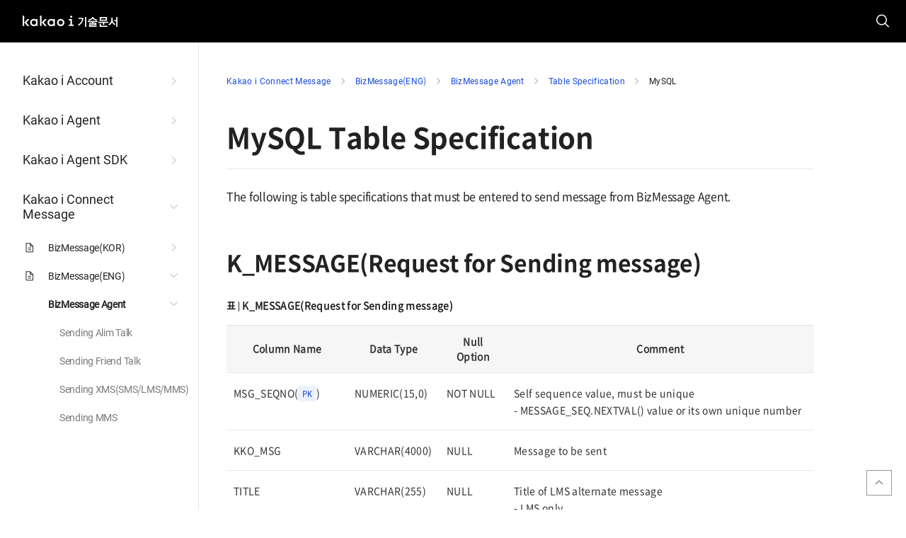

--- FILE ---
content_type: text/html
request_url: https://docs.kakaoi.ai/kakao_i_connect_message/bizmessage_eng/agent/table_specification/mysql/
body_size: 32187
content:
<!DOCTYPE html>
<html lang="ko" dir=>

<head>
    <meta charset="UTF-8">
<meta name="viewport" content="user-scalable=no, width=device-width, height=device-height, initial-scale=1, maximum-scale=1, minimum-scale=1.0, viewport-fit=cover">

<meta name="theme-color" content="#FFFFFF">
<meta content="docs.kakaoi.ai" property="og:site_name">
<meta content="//docs.kakaoi.ai" property="og:url">
<meta content="Kakao i 기술문서" property="og:title">
<meta property="og:description" content="개발자 및 IT 전문가를 위해 제공되는 API 레퍼런스, 개발 가이드 및 예시 코드를 확인해보세요.">
<meta content="//t1.kakaocdn.net/service_kep_docpublish/page/url_docs_og.png" name="twitter:image">
<meta content="//t1.kakaocdn.net/service_kep_docpublish/page/url_docs_og.png" property="og:image">
<meta name="naver-site-verification" content="bd2e6fe1d16526982e4e6687f43ff9691e2307ea" />
<meta name="google-site-verification" content="9IM9rILyb6Pl-BhSU-6BoadicuhVCrYe5m3WVppvtqY" />
<link rel="apple-touch-icon" size="256x256" href="//t1.kakaocdn.net/service_kep_docpublish/page/favicon_docs.png"><meta property="og:title" content="MySQL" />
<meta property="og:description" content="MySQL Table Specification  The following is table specifications that must be entered to send message from BizMessage Agent.
K_MESSAGE(Request for Sending message)  표K_MESSAGE(Request for Sending message)   Column Name Data Type Null Option Comment    MSG_SEQNO(PK) NUMERIC(15,0) NOT NULL Self sequence value, must be unique
- MESSAGE_SEQ.NEXTVAL() value or its own unique number  KKO_MSG VARCHAR(4000) NULL Message to be sent  TITLE VARCHAR(255) NULL Title of LMS alternate message" />
<meta property="og:type" content="article" />
<meta property="og:url" content="https://docs.kakaoi.ai/kakao_i_connect_message/bizmessage_eng/agent/table_specification/mysql/" /><meta property="article:section" content="docs" />

<meta property="og:site_name" content="카카오 i 기술문서" />


<title>MySQL</title>

<link rel="manifest" href="/manifest.json">
<link rel="icon" href="//t1.kakaocdn.net/service_kep_docpublish/page/favicon_docs.png" type="image/x-icon">
<link rel="stylesheet" href="/book.min.12de17a6539ea6dc88df9e0045da3e067f7d3332f69645cc72dbe76ea5fa73cf.css" integrity="sha256-Et4XplOeptyI354ARdo&#43;Bn99MzL2lkXMctvnbqX6c88=">

<link rel="stylesheet" href="/common.min.2ce10339c69b630751e97faefd403eed5cac63a45c25a67f05b4306a679e7db7.css">
<script src="//cdn.jsdelivr.net/bluebird/latest/bluebird.js" charset="utf-8" defer></script>
<script type="text/javascript" src="/js/page-search_210407.js?ver=20221114" charset="utf-8" defer></script>
<script type="text/javascript" src="/js/tableProperty_211129.js" charset="utf-8" defer></script>
<script type="text/javascript" src="/js/popup-evaluation.js" charset="utf-8" defer></script>
<script type="text/javascript" src="/js/custom.js" charset="utf-8" defer></script>

<script src="/js/details-polyfill.js" defer></script>
<script async src="https://www.googletagmanager.com/gtag/js?id=G-FTF34M6FRP"></script>
<script>
  window.dataLayer = window.dataLayer || [];
  function gtag(){dataLayer.push(arguments);}
  gtag('js', new Date());

  gtag('config', 'G-FTF34M6FRP');
</script>


<link id="dark-mode-theme" rel="stylesheet" href="/_darkmode.min.f3c6e2a79eddc17baeec1f47a5caa2cb2cf14739d7c22928f8cbded0a966677d.css" disabled>


<link rel="stylesheet" type="text/css" href="/css/appendCodeCopyButton.css"/>
<script type="text/javascript" src="/js/appendCodeCopyButton.js" charset="utf-8" defer></script>

<script defer src="/ko.search.min.98663464c918070d73495ab7405e4cb72e822c432cc7c8139c527e3e031dd330.js" integrity="sha256-mGY0ZMkYBw1zSVq3QF5Mty6CLEMsx8gTnFJ&#43;PgMd0zA="></script>
<!--
Made with Book Theme
https://github.com/alex-shpak/hugo-book
-->

    
</head>

<body dir=>
<div class="direct-link">
    <a href="#mainContent">본문 바로가기</a>
    <a href="#gnbContent">메뉴 바로가기</a>
</div>
<div class="container-doc">
    
<input type="checkbox" class="inp_menu hidden" id="menu-control" />
<input type="checkbox" class="hidden toggle" id="toc-control" />
<header class="doc-header">
  <div class="wrap_head">
    <h1 class="doc-title">
      <a href="/" id="kakaoIdocumentation" class="link_logo">
        <span class="tit_service">kakaoIdocumentation</span>
      </a>
    </h1>
   
    <div class="content_search">
      <button type="button" class="btn_sch"><span class="ico_comm ico_sch">검색</span></button>
        <form id="compactSearchForm" role="search" class="box_search form_sch_comm">
          <label for="inpSearch" class="screen_out">문서 검색</label>
          <input type="text" class="tf_keyword" id="inpSearch" title="검색어 입력" spellcheck="false" autocomplete="off" autofocus>
          <button type="submit" class="btn_search"><span class="ico_comm ico_sch">검색</span></button>
          <button type="button" class="btn_close"><span class="ico_comm ico_del">검색 닫기</span></button>
        </form>
    </div>
    
  </div>
  <label for="menu-control" class="btn_menu"><span class="ico_comm ico_menu">메뉴</span></label>
  <div class="gnb_mask"></div>
  <nav class="book-menu" id="gnbContent">
    <h2 class="screen_out">카카오 i 도큐먼트 메인메뉴</h2>
    
  













  



  










  <ul class="list_menu">
    
      
      <li>

        
























<a href="/kakao_i_account/" class="link_tab"><span class="txt_g">Kakao i Account</span>
    <span class="ico_af ico_extend">펼치기/접기</span>
  
</a>

        










  <ul class="list_menu">
    
      
      <li>

        














<a href="/kakao_i_account/adapter_agent/" class="link_tab">
    <img src="//t1.kakaocdn.net/service_kep_docpublish/page/menu-doc_v2.png" alt=""><span class="txt_g">Adapter Agent</span>
</a>

        









 

      </li>
      
    
      
      <li>

        




























<a href="/kakao_i_account/dev_process/" class="link_tab">
    <img src="//t1.kakaocdn.net/service_kep_docpublish/page/menu-doc_v2.png" alt=""><span class="txt_g">개발 프로세스</span>
    <span class="ico_af ico_extend">펼치기/접기</span>
  
</a>

        










  <ul class="list_menu">
    
      
      <li>

        














  

<a href="/kakao_i_account/dev_process/agent/" class="link_tab link_tab3"><span class="txt_g">메타 정보 API 개발</span>
</a>

        









 

      </li>
      
    
      
      <li>

        














  

<a href="/kakao_i_account/dev_process/user/" class="link_tab link_tab3"><span class="txt_g">사용자 정보 API 개발</span>
</a>

        









 

      </li>
      
    
      
      <li>

        














  

<a href="/kakao_i_account/dev_process/login/" class="link_tab link_tab3"><span class="txt_g">로그인 정보 API 개발</span>
</a>

        









 

      </li>
      
    
      
      <li>

        














  

<a href="/kakao_i_account/dev_process/orgunit/" class="link_tab link_tab3"><span class="txt_g">조직도 정보 API 개발</span>
</a>

        









 

      </li>
      
    
      
      <li>

        














  

<a href="/kakao_i_account/dev_process/adapter/" class="link_tab link_tab3"><span class="txt_g">로그인 정보 API 호출</span>
</a>

        









 

      </li>
      
    
      
      <li>

        














  

<a href="/kakao_i_account/dev_process/ssourl/" class="link_tab link_tab3"><span class="txt_g">SSO API 개발</span>
</a>

        









 

      </li>
      
    
      
      <li>

        














  

<a href="/kakao_i_account/dev_process/drm/" class="link_tab link_tab3"><span class="txt_g">DRM API 개발</span>
</a>

        









 

      </li>
      
     
  </ul>
 

      </li>
      
    
      
      <li>

        


















<a href="/kakao_i_account/api/" class="link_tab">
    <img src="//t1.kakaocdn.net/service_kep_docpublish/page/menu-api_v2.png" alt=""><span class="txt_g">API 레퍼런스</span>
    <span class="ico_af ico_extend">펼치기/접기</span>
  
</a>

        










  <ul class="list_menu">
    
      
      <li>

        














  

<a href="/kakao_i_account/api/adapter_agent_api/" class="link_tab link_tab3"><span class="txt_g">Adapter Agent API</span>
</a>

        









 

      </li>
      
    
      
      <li>

        














  

<a href="/kakao_i_account/api/adapter_api/" class="link_tab link_tab3"><span class="txt_g">Adapter API</span>
</a>

        









 

      </li>
      
     
  </ul>
 

      </li>
      
    
      
      <li>

        














<a href="/kakao_i_account/admin_service/" class="link_tab">
    <img src="//t1.kakaocdn.net/service_kep_docpublish/page/menu-doc_v2.png" alt=""><span class="txt_g">부록 A. 카카오 i 계정 관리자</span>
</a>

        










  <ul class="list_menu">
     
  </ul>
 

      </li>
      
    
      
      <li>

        














<a href="/kakao_i_account/release_note/" class="link_tab">
    <img src="//t1.kakaocdn.net/service_kep_docpublish/page/memo-note.png" alt=""><span class="txt_g">Release Note</span>
</a>

        









 

      </li>
      
     
  </ul>
 

      </li>
      
    
      
      <li>

        


























<a href="/kakao_i_agent/" class="link_tab"><span class="txt_g">Kakao i Agent</span>
    <span class="ico_af ico_extend">펼치기/접기</span>
  
</a>

        










  <ul class="list_menu">
    
      
      <li>

        




















<a href="/kakao_i_agent/service_agent/" class="link_tab">
    <img src="//t1.kakaocdn.net/service_kep_docpublish/page/menu-doc_v2.png" alt=""><span class="txt_g">AI Service Agent</span>
    <span class="ico_af ico_extend">펼치기/접기</span>
  
</a>

        










  <ul class="list_menu">
    
      
      <li>

        














  

<a href="/kakao_i_agent/service_agent/channel/" class="link_tab link_tab3"><span class="txt_g">채널 연결 및 통신</span>
</a>

        









 

      </li>
      
    
      
      <li>

        














  

<a href="/kakao_i_agent/service_agent/player_queue/" class="link_tab link_tab3"><span class="txt_g">Player Queue</span>
</a>

        









 

      </li>
      
    
      
      <li>

        














  

<a href="/kakao_i_agent/service_agent/proceed/" class="link_tab link_tab3"><span class="txt_g">Event/Instruction 처리</span>
</a>

        









 

      </li>
      
     
  </ul>
 

      </li>
      
    
      
      <li>

        






















<a href="/kakao_i_agent/instance/" class="link_tab">
    <img src="//t1.kakaocdn.net/service_kep_docpublish/page/menu-doc_v2.png" alt=""><span class="txt_g">Service Agent 등록</span>
    <span class="ico_af ico_extend">펼치기/접기</span>
  
</a>

        










  <ul class="list_menu">
    
      
      <li>

        














  

<a href="/kakao_i_agent/instance/account/" class="link_tab link_tab3"><span class="txt_g">계정 생성</span>
</a>

        









 

      </li>
      
    
      
      <li>

        














  

<a href="/kakao_i_agent/instance/application/" class="link_tab link_tab3"><span class="txt_g">애플리케이션 등록</span>
</a>

        









 

      </li>
      
    
      
      <li>

        














  

<a href="/kakao_i_agent/instance/token/" class="link_tab link_tab3"><span class="txt_g">토큰 발급 및 인증</span>
</a>

        









 

      </li>
      
    
      
      <li>

        














  

<a href="/kakao_i_agent/instance/aiid/" class="link_tab link_tab3"><span class="txt_g">AIID 발급</span>
</a>

        









 

      </li>
      
     
  </ul>
 

      </li>
      
    
      
      <li>

        
































<a href="/kakao_i_agent/interface/" class="link_tab">
    <img src="//t1.kakaocdn.net/service_kep_docpublish/page/menu-api_v2.png" alt=""><span class="txt_g">Service Agent Interface</span>
    <span class="ico_af ico_extend">펼치기/접기</span>
  
</a>

        










  <ul class="list_menu">
    
      
      <li>

        














  

<a href="/kakao_i_agent/interface/recognizer/" class="link_tab link_tab3"><span class="txt_g">Recognizer</span>
</a>

        









 

      </li>
      
    
      
      <li>

        














  

<a href="/kakao_i_agent/interface/musicrecognizer/" class="link_tab link_tab3"><span class="txt_g">MusicRecognizer</span>
</a>

        









 

      </li>
      
    
      
      <li>

        














  

<a href="/kakao_i_agent/interface/synthesizer/" class="link_tab link_tab3"><span class="txt_g">Synthesizer</span>
</a>

        









 

      </li>
      
    
      
      <li>

        














  

<a href="/kakao_i_agent/interface/audioplayer/" class="link_tab link_tab3"><span class="txt_g">AudioPlayer</span>
</a>

        









 

      </li>
      
    
      
      <li>

        














  

<a href="/kakao_i_agent/interface/playbackcontroller/" class="link_tab link_tab3"><span class="txt_g">PlaybackController</span>
</a>

        









 

      </li>
      
    
      
      <li>

        














  

<a href="/kakao_i_agent/interface/template/" class="link_tab link_tab3"><span class="txt_g">Template</span>
</a>

        









 

      </li>
      
    
      
      <li>

        














  

<a href="/kakao_i_agent/interface/system/" class="link_tab link_tab3"><span class="txt_g">System</span>
</a>

        









 

      </li>
      
    
      
      <li>

        














  

<a href="/kakao_i_agent/interface/speaker/" class="link_tab link_tab3"><span class="txt_g">Speaker</span>
</a>

        









 

      </li>
      
    
      
      <li>

        














  

<a href="/kakao_i_agent/interface/workflow/" class="link_tab link_tab3"><span class="txt_g">Workflow</span>
</a>

        









 

      </li>
      
     
  </ul>
 

      </li>
      
    
      
      <li>

        


























<a href="/kakao_i_agent/scenario/" class="link_tab">
    <img src="//t1.kakaocdn.net/service_kep_docpublish/page/menu-doc_v2.png" alt=""><span class="txt_g">구현 시나리오</span>
    <span class="ico_af ico_extend">펼치기/접기</span>
  
</a>

        










  <ul class="list_menu">
    
      
      <li>

        














  

<a href="/kakao_i_agent/scenario/kvs_dev_guide/" class="link_tab link_tab3"><span class="txt_g">KVS 개발 시나리오</span>
</a>

        









 

      </li>
      
    
      
      <li>

        














  

<a href="/kakao_i_agent/scenario/time/" class="link_tab link_tab3"><span class="txt_g">지금 몇 시야?</span>
</a>

        









 

      </li>
      
    
      
      <li>

        














  

<a href="/kakao_i_agent/scenario/music/" class="link_tab link_tab3"><span class="txt_g">노래 틀어줘</span>
</a>

        









 

      </li>
      
    
      
      <li>

        














  

<a href="/kakao_i_agent/scenario/command/" class="link_tab link_tab3"><span class="txt_g">대표 명령어</span>
</a>

        









 

      </li>
      
    
      
      <li>

        














  

<a href="/kakao_i_agent/scenario/play_control/" class="link_tab link_tab3"><span class="txt_g">오디오 재생 제어</span>
</a>

        









 

      </li>
      
    
      
      <li>

        














  

<a href="/kakao_i_agent/scenario/consecutive/" class="link_tab link_tab3"><span class="txt_g">연속된 명령어 자동실행</span>
</a>

        









 

      </li>
      
     
  </ul>
 

      </li>
      
    
      
      <li>

        














<a href="/kakao_i_agent/troubleshooting/" class="link_tab">
    <img src="//t1.kakaocdn.net/service_kep_docpublish/page/menu-doc_v2.png" alt=""><span class="txt_g">Troubleshooting</span>
</a>

        









 

      </li>
      
    
      
      <li>

        














<a href="/kakao_i_agent/release_note/" class="link_tab">
    <img src="//t1.kakaocdn.net/service_kep_docpublish/page/memo-note.png" alt=""><span class="txt_g">Release Note</span>
</a>

        









 

      </li>
      
     
  </ul>
 

      </li>
      
    
      
      <li>

        






















<a href="/kakao_i_agent_sdk/" class="link_tab"><span class="txt_g">Kakao i Agent SDK</span>
    <span class="ico_af ico_extend">펼치기/접기</span>
  
</a>

        










  <ul class="list_menu">
    
      
      <li>

        




















<a href="/kakao_i_agent_sdk/android/" class="link_tab">
    <img src="//t1.kakaocdn.net/service_kep_docpublish/page/menu-doc_v2.png" alt=""><span class="txt_g">Android</span>
    <span class="ico_af ico_extend">펼치기/접기</span>
  
</a>

        










  <ul class="list_menu">
    
      
      <li>

        




















  

<a href="/kakao_i_agent_sdk/android/android_dev/" class="link_tab link_tab3"><span class="txt_g">개발 프로세스</span>
    <span class="ico_af ico_extend">펼치기/접기</span>
  
</a>

        










  <ul class="list_menu">
    
      
      <li>

        














  

<a href="/kakao_i_agent_sdk/android/android_dev/preparation/" class="link_tab link_tab4"><span class="txt_g">사전 작업</span>
</a>

        









 

      </li>
      
    
      
      <li>

        














  

<a href="/kakao_i_agent_sdk/android/android_dev/android_studio/" class="link_tab link_tab4"><span class="txt_g">Android Studio 설정</span>
</a>

        









 

      </li>
      
    
      
      <li>

        














  

<a href="/kakao_i_agent_sdk/android/android_dev/voice/" class="link_tab link_tab4"><span class="txt_g">음성 인식 개발</span>
</a>

        









 

      </li>
      
     
  </ul>
 

      </li>
      
    
      
      <li>

        














  

<a href="/kakao_i_agent_sdk/android/api/" class="link_tab link_tab3"><span class="txt_g">API 레퍼런스</span>
</a>

        









 

      </li>
      
    
      
      <li>

        














  

<a href="/kakao_i_agent_sdk/android/vendor_interface/" class="link_tab link_tab3"><span class="txt_g">벤더 인터페이스 연동</span>
</a>

        









 

      </li>
      
     
  </ul>
 

      </li>
      
    
      
      <li>

        




















<a href="/kakao_i_agent_sdk/ios/" class="link_tab">
    <img src="//t1.kakaocdn.net/service_kep_docpublish/page/menu-doc_v2.png" alt=""><span class="txt_g">iOS</span>
    <span class="ico_af ico_extend">펼치기/접기</span>
  
</a>

        










  <ul class="list_menu">
    
      
      <li>

        






















  

<a href="/kakao_i_agent_sdk/ios/ios_dev/" class="link_tab link_tab3"><span class="txt_g">개발 프로세스</span>
    <span class="ico_af ico_extend">펼치기/접기</span>
  
</a>

        










  <ul class="list_menu">
    
      
      <li>

        














  

<a href="/kakao_i_agent_sdk/ios/ios_dev/preparation/" class="link_tab link_tab4"><span class="txt_g">사전 작업</span>
</a>

        









 

      </li>
      
    
      
      <li>

        














  

<a href="/kakao_i_agent_sdk/ios/ios_dev/ios_preference/" class="link_tab link_tab4"><span class="txt_g">iOS 개발 환경 설정</span>
</a>

        









 

      </li>
      
    
      
      <li>

        














  

<a href="/kakao_i_agent_sdk/ios/ios_dev/sdk_initialization/" class="link_tab link_tab4"><span class="txt_g">SDK 초기화</span>
</a>

        









 

      </li>
      
    
      
      <li>

        














  

<a href="/kakao_i_agent_sdk/ios/ios_dev/voice/" class="link_tab link_tab4"><span class="txt_g">음성 인식 개발</span>
</a>

        









 

      </li>
      
     
  </ul>
 

      </li>
      
    
      
      <li>

        














  

<a href="/kakao_i_agent_sdk/ios/api/" class="link_tab link_tab3"><span class="txt_g">API 레퍼런스</span>
</a>

        









 

      </li>
      
    
      
      <li>

        














  

<a href="/kakao_i_agent_sdk/ios/vendor_interface/" class="link_tab link_tab3"><span class="txt_g">벤더 인터페이스 연동</span>
</a>

        









 

      </li>
      
     
  </ul>
 

      </li>
      
    
      
      <li>

        






















<a href="/kakao_i_agent_sdk/wallpad/" class="link_tab">
    <img src="//t1.kakaocdn.net/service_kep_docpublish/page/menu-doc_v2.png" alt=""><span class="txt_g">Wallpad</span>
    <span class="ico_af ico_extend">펼치기/접기</span>
  
</a>

        










  <ul class="list_menu">
    
      
      <li>

        
























  

<a href="/kakao_i_agent_sdk/wallpad/wallpad_dev/" class="link_tab link_tab3"><span class="txt_g">개발 프로세스</span>
    <span class="ico_af ico_extend">펼치기/접기</span>
  
</a>

        










  <ul class="list_menu">
    
      
      <li>

        














  

<a href="/kakao_i_agent_sdk/wallpad/wallpad_dev/preparation/" class="link_tab link_tab4"><span class="txt_g">사전 작업</span>
</a>

        









 

      </li>
      
    
      
      <li>

        














  

<a href="/kakao_i_agent_sdk/wallpad/wallpad_dev/android_studio/" class="link_tab link_tab4"><span class="txt_g">Android Studio 설정</span>
</a>

        









 

      </li>
      
    
      
      <li>

        














  

<a href="/kakao_i_agent_sdk/wallpad/wallpad_dev/voice/" class="link_tab link_tab4"><span class="txt_g">음성 인식 개발</span>
</a>

        









 

      </li>
      
    
      
      <li>

        














  

<a href="/kakao_i_agent_sdk/wallpad/wallpad_dev/signup/" class="link_tab link_tab4"><span class="txt_g">헤이카카오 가입 및 인증</span>
</a>

        









 

      </li>
      
    
      
      <li>

        














  

<a href="/kakao_i_agent_sdk/wallpad/wallpad_dev/sdk_control/" class="link_tab link_tab4"><span class="txt_g">SDK 제어</span>
</a>

        









 

      </li>
      
     
  </ul>
 

      </li>
      
    
      
      <li>

        














  

<a href="/kakao_i_agent_sdk/wallpad/mini_media_player/" class="link_tab link_tab3"><span class="txt_g">Mini Media Player 구현</span>
</a>

        









 

      </li>
      
    
      
      <li>

        














  

<a href="/kakao_i_agent_sdk/wallpad/template/" class="link_tab link_tab3"><span class="txt_g">View Template 수정</span>
</a>

        









 

      </li>
      
    
      
      <li>

        














  

<a href="/kakao_i_agent_sdk/wallpad/sample/" class="link_tab link_tab3"><span class="txt_g">부록 A. Sample App 수정</span>
</a>

        









 

      </li>
      
     
  </ul>
 

      </li>
      
    
      
      <li>

        














<a href="/kakao_i_agent_sdk/release_note/" class="link_tab">
    <img src="//t1.kakaocdn.net/service_kep_docpublish/page/memo-note.png" alt=""><span class="txt_g">Release Note</span>
</a>

        









 

      </li>
      
     
  </ul>
 

      </li>
      
    
      
      <li>

        








  
  
  













<a href="/kakao_i_connect_message/" class="link_tab active"><span class="txt_g">Kakao i Connect Message</span>
    <span class="ico_af ico_extend">펼치기/접기</span>
  
</a>

        










  <ul class="list_menu">
    
      
      <li>

        






















<a href="/kakao_i_connect_message/bizmessage/" class="link_tab">
    <img src="//t1.kakaocdn.net/service_kep_docpublish/page/menu-doc_v2.png" alt=""><span class="txt_g">BizMessage(KOR)</span>
    <span class="ico_af ico_extend">펼치기/접기</span>
  
</a>

        










  <ul class="list_menu">
    
      
      <li>

        
































  

<a href="/kakao_i_connect_message/bizmessage/agent/" class="link_tab link_tab3"><span class="txt_g">Agent 설치 방식</span>
    <span class="ico_af ico_extend">펼치기/접기</span>
  
</a>

        










  <ul class="list_menu">
    
      
      <li>

        














  

<a href="/kakao_i_connect_message/bizmessage/agent/at/" class="link_tab link_tab4"><span class="txt_g">알림톡 발송</span>
</a>

        









 

      </li>
      
    
      
      <li>

        














  

<a href="/kakao_i_connect_message/bizmessage/agent/bm/" class="link_tab link_tab4"><span class="txt_g">브랜드 메세지 발송</span>
</a>

        









 

      </li>
      
    
      
      <li>

        














  

<a href="/kakao_i_connect_message/bizmessage/agent/ft/" class="link_tab link_tab4"><span class="txt_g">친구톡 발송</span>
</a>

        









 

      </li>
      
    
      
      <li>

        














  

<a href="/kakao_i_connect_message/bizmessage/agent/xms/" class="link_tab link_tab4"><span class="txt_g">XMS(SMS/LMS/MMS) 발송</span>
</a>

        









 

      </li>
      
    
      
      <li>

        














  

<a href="/kakao_i_connect_message/bizmessage/agent/mms/" class="link_tab link_tab4"><span class="txt_g">MMS 발송</span>
</a>

        









 

      </li>
      
    
      
      <li>

        














  

<a href="/kakao_i_connect_message/bizmessage/agent/rcs/" class="link_tab link_tab4"><span class="txt_g">RCS 발송</span>
</a>

        









 

      </li>
      
    
      
      <li>

        














  

<a href="/kakao_i_connect_message/bizmessage/agent/naver/" class="link_tab link_tab4"><span class="txt_g">네이버톡톡 발송</span>
</a>

        









 

      </li>
      
    
      
      <li>

        














  

<a href="/kakao_i_connect_message/bizmessage/agent/mt/" class="link_tab link_tab4"><span class="txt_g">다채널 대체 발송</span>
</a>

        









 

      </li>
      
    
      
      <li>

        




























  

<a href="/kakao_i_connect_message/bizmessage/agent/table_specification/" class="link_tab link_tab4"><span class="txt_g">테이블 명세</span>
    <span class="ico_af ico_extend">펼치기/접기</span>
  
</a>

        










  <ul class="list_menu">
    
      
      <li>

        














  

<a href="/kakao_i_connect_message/bizmessage/agent/table_specification/mysql/" class="link_tab link_tab5"><span class="txt_g">MySQL</span>
</a>

        









 

      </li>
      
    
      
      <li>

        














  

<a href="/kakao_i_connect_message/bizmessage/agent/table_specification/oracle/" class="link_tab link_tab5"><span class="txt_g">Oracle</span>
</a>

        









 

      </li>
      
    
      
      <li>

        














  

<a href="/kakao_i_connect_message/bizmessage/agent/table_specification/mssql/" class="link_tab link_tab5"><span class="txt_g">MSSQL</span>
</a>

        









 

      </li>
      
    
      
      <li>

        














  

<a href="/kakao_i_connect_message/bizmessage/agent/table_specification/db2/" class="link_tab link_tab5"><span class="txt_g">DB2</span>
</a>

        









 

      </li>
      
    
      
      <li>

        














  

<a href="/kakao_i_connect_message/bizmessage/agent/table_specification/tibero/" class="link_tab link_tab5"><span class="txt_g">TIBERO</span>
</a>

        









 

      </li>
      
    
      
      <li>

        














  

<a href="/kakao_i_connect_message/bizmessage/agent/table_specification/postgresql/" class="link_tab link_tab5"><span class="txt_g">PostgreSQL</span>
</a>

        









 

      </li>
      
    
      
      <li>

        














  

<a href="/kakao_i_connect_message/bizmessage/agent/table_specification/sybase/" class="link_tab link_tab5"><span class="txt_g">Sybase</span>
</a>

        









 

      </li>
      
     
  </ul>
 

      </li>
      
     
  </ul>
 

      </li>
      
    
      
      <li>

        




















  

<a href="/kakao_i_connect_message/bizmessage/api/" class="link_tab link_tab3"><span class="txt_g">API 호출 방식</span>
    <span class="ico_af ico_extend">펼치기/접기</span>
  
</a>

        










  <ul class="list_menu">
    
      
      <li>

        






























  

<a href="/kakao_i_connect_message/bizmessage/api/api_reference/" class="link_tab link_tab4"><span class="txt_g">API 레퍼런스</span>
    <span class="ico_af ico_extend">펼치기/접기</span>
  
</a>

        










  <ul class="list_menu">
    
      
      <li>

        














  

<a href="/kakao_i_connect_message/bizmessage/api/api_reference/oauth/" class="link_tab link_tab5"><span class="txt_g">OAuth 2.0 인증</span>
</a>

        









 

      </li>
      
    
      
      <li>

        














  

<a href="/kakao_i_connect_message/bizmessage/api/api_reference/at/" class="link_tab link_tab5"><span class="txt_g">알림톡 발송</span>
</a>

        









 

      </li>
      
    
      
      <li>

        














  

<a href="/kakao_i_connect_message/bizmessage/api/api_reference/bm/" class="link_tab link_tab5"><span class="txt_g">브랜드 메시지 발송</span>
</a>

        









 

      </li>
      
    
      
      <li>

        














  

<a href="/kakao_i_connect_message/bizmessage/api/api_reference/ft/" class="link_tab link_tab5"><span class="txt_g">친구톡 발송</span>
</a>

        









 

      </li>
      
    
      
      <li>

        














  

<a href="/kakao_i_connect_message/bizmessage/api/api_reference/xms/" class="link_tab link_tab5"><span class="txt_g">XMS 발송</span>
</a>

        









 

      </li>
      
    
      
      <li>

        














  

<a href="/kakao_i_connect_message/bizmessage/api/api_reference/rcs/" class="link_tab link_tab5"><span class="txt_g">RCS 발송</span>
</a>

        









 

      </li>
      
    
      
      <li>

        














  

<a href="/kakao_i_connect_message/bizmessage/api/api_reference/naver/" class="link_tab link_tab5"><span class="txt_g">네이버톡톡 발송</span>
</a>

        









 

      </li>
      
    
      
      <li>

        














  

<a href="/kakao_i_connect_message/bizmessage/api/api_reference/mt/" class="link_tab link_tab5"><span class="txt_g">다채널 대체 발송</span>
</a>

        









 

      </li>
      
     
  </ul>
 

      </li>
      
    
      
      <li>

        














  

<a href="/kakao_i_connect_message/bizmessage/api/state_code/" class="link_tab link_tab4"><span class="txt_g">API 메시지 상태 코드</span>
</a>

        









 

      </li>
      
    
      
      <li>

        














  

<a href="/kakao_i_connect_message/bizmessage/api/code_sample/" class="link_tab link_tab4"><span class="txt_g">Sample Code</span>
</a>

        









 

      </li>
      
     
  </ul>
 

      </li>
      
    
      
      <li>

        














  

<a href="/kakao_i_connect_message/bizmessage/at_code/" class="link_tab link_tab3"><span class="txt_g">알림톡 발송 코드</span>
</a>

        









 

      </li>
      
    
      
      <li>

        














  

<a href="/kakao_i_connect_message/bizmessage/common_guide/" class="link_tab link_tab3"><span class="txt_g">부록. 메시지 타입별 가이드 및 스펙</span>
</a>

        









 

      </li>
      
     
  </ul>
 

      </li>
      
    
      
      <li>

        






  
  
  

















<a href="/kakao_i_connect_message/bizmessage_eng/" class="link_tab active">
    <img src="//t1.kakaocdn.net/service_kep_docpublish/page/menu-doc_v2.png" alt=""><span class="txt_g">BizMessage(ENG)</span>
    <span class="ico_af ico_extend">펼치기/접기</span>
  
</a>

        










  <ul class="list_menu">
    
      
      <li>

        




















  
  
  











  

<a href="/kakao_i_connect_message/bizmessage_eng/agent/" class="link_tab link_tab3 active"><span class="txt_g">BizMessage Agent</span>
    <span class="ico_af ico_extend">펼치기/접기</span>
  
</a>

        










  <ul class="list_menu">
    
      
      <li>

        














  

<a href="/kakao_i_connect_message/bizmessage_eng/agent/at/" class="link_tab link_tab4"><span class="txt_g">Sending Alim Talk</span>
</a>

        









 

      </li>
      
    
      
      <li>

        














  

<a href="/kakao_i_connect_message/bizmessage_eng/agent/ft/" class="link_tab link_tab4"><span class="txt_g">Sending Friend Talk</span>
</a>

        









 

      </li>
      
    
      
      <li>

        














  

<a href="/kakao_i_connect_message/bizmessage_eng/agent/xms/" class="link_tab link_tab4"><span class="txt_g">Sending XMS(SMS/LMS/MMS)</span>
</a>

        









 

      </li>
      
    
      
      <li>

        














  

<a href="/kakao_i_connect_message/bizmessage_eng/agent/mms/" class="link_tab link_tab4"><span class="txt_g">Sending MMS</span>
</a>

        









 

      </li>
      
    
      
      <li>

        














  

<a href="/kakao_i_connect_message/bizmessage_eng/agent/rcs/" class="link_tab link_tab4"><span class="txt_g">Sending RCS</span>
</a>

        









 

      </li>
      
    
      
      <li>

        














  

<a href="/kakao_i_connect_message/bizmessage_eng/agent/naver/" class="link_tab link_tab4"><span class="txt_g">Sending Naver Talk Talk</span>
</a>

        









 

      </li>
      
    
      
      <li>

        














  

<a href="/kakao_i_connect_message/bizmessage_eng/agent/mt/" class="link_tab link_tab4"><span class="txt_g">Multi-Channel Alternative Sending</span>
</a>

        









 

      </li>
      
    
      
      <li>

        






  
  
  























  

<a href="/kakao_i_connect_message/bizmessage_eng/agent/table_specification/" class="link_tab link_tab4 active"><span class="txt_g">Table Specification</span>
    <span class="ico_af ico_extend">펼치기/접기</span>
  
</a>

        










  <ul class="list_menu">
    
      
      <li>

        














  

<a href="/kakao_i_connect_message/bizmessage_eng/agent/table_specification/mysql/" class="link_tab link_tab5 active selected"><span class="txt_g">MySQL</span>
</a>

        










  <ul class="list_menu">
     
  </ul>
 

      </li>
      
    
      
      <li>

        














  

<a href="/kakao_i_connect_message/bizmessage_eng/agent/table_specification/oracle/" class="link_tab link_tab5"><span class="txt_g">Oracle</span>
</a>

        









 

      </li>
      
    
      
      <li>

        














  

<a href="/kakao_i_connect_message/bizmessage_eng/agent/table_specification/mssql/" class="link_tab link_tab5"><span class="txt_g">MSSQL</span>
</a>

        









 

      </li>
      
    
      
      <li>

        














  

<a href="/kakao_i_connect_message/bizmessage_eng/agent/table_specification/db2/" class="link_tab link_tab5"><span class="txt_g">DB2</span>
</a>

        









 

      </li>
      
    
      
      <li>

        














  

<a href="/kakao_i_connect_message/bizmessage_eng/agent/table_specification/tibero/" class="link_tab link_tab5"><span class="txt_g">TIBERO</span>
</a>

        









 

      </li>
      
    
      
      <li>

        














  

<a href="/kakao_i_connect_message/bizmessage_eng/agent/table_specification/postgresql/" class="link_tab link_tab5"><span class="txt_g">PostgreSQL</span>
</a>

        









 

      </li>
      
    
      
      <li>

        














  

<a href="/kakao_i_connect_message/bizmessage_eng/agent/table_specification/sybase/" class="link_tab link_tab5"><span class="txt_g">Sybase</span>
</a>

        









 

      </li>
      
     
  </ul>
 

      </li>
      
     
  </ul>
 

      </li>
      
    
      
      <li>

        




















  

<a href="/kakao_i_connect_message/bizmessage_eng/api/" class="link_tab link_tab3"><span class="txt_g">BizMessage API</span>
    <span class="ico_af ico_extend">펼치기/접기</span>
  
</a>

        










  <ul class="list_menu">
    
      
      <li>

        






























  

<a href="/kakao_i_connect_message/bizmessage_eng/api/api_reference/" class="link_tab link_tab4"><span class="txt_g">API Reference</span>
    <span class="ico_af ico_extend">펼치기/접기</span>
  
</a>

        










  <ul class="list_menu">
    
      
      <li>

        














  

<a href="/kakao_i_connect_message/bizmessage_eng/api/api_reference/oauth/" class="link_tab link_tab5"><span class="txt_g">OAuth 2.0</span>
</a>

        









 

      </li>
      
    
      
      <li>

        














  

<a href="/kakao_i_connect_message/bizmessage_eng/api/api_reference/at/" class="link_tab link_tab5"><span class="txt_g">Alim Talk</span>
</a>

        









 

      </li>
      
    
      
      <li>

        














  

<a href="/kakao_i_connect_message/bizmessage_eng/api/api_reference/bm/" class="link_tab link_tab5"><span class="txt_g">Brand Message</span>
</a>

        









 

      </li>
      
    
      
      <li>

        














  

<a href="/kakao_i_connect_message/bizmessage_eng/api/api_reference/ft/" class="link_tab link_tab5"><span class="txt_g">Friend Talk</span>
</a>

        









 

      </li>
      
    
      
      <li>

        














  

<a href="/kakao_i_connect_message/bizmessage_eng/api/api_reference/xms/" class="link_tab link_tab5"><span class="txt_g">XMS</span>
</a>

        









 

      </li>
      
    
      
      <li>

        














  

<a href="/kakao_i_connect_message/bizmessage_eng/api/api_reference/rcs/" class="link_tab link_tab5"><span class="txt_g">RCS</span>
</a>

        









 

      </li>
      
    
      
      <li>

        














  

<a href="/kakao_i_connect_message/bizmessage_eng/api/api_reference/naver/" class="link_tab link_tab5"><span class="txt_g">Naver TalkTalk</span>
</a>

        









 

      </li>
      
    
      
      <li>

        














  

<a href="/kakao_i_connect_message/bizmessage_eng/api/api_reference/mt/" class="link_tab link_tab5"><span class="txt_g">Muti-Channel Alternative Messages</span>
</a>

        









 

      </li>
      
     
  </ul>
 

      </li>
      
    
      
      <li>

        














  

<a href="/kakao_i_connect_message/bizmessage_eng/api/state_code/" class="link_tab link_tab4"><span class="txt_g">API Message Status Code</span>
</a>

        









 

      </li>
      
    
      
      <li>

        














  

<a href="/kakao_i_connect_message/bizmessage_eng/api/code_sample/" class="link_tab link_tab4"><span class="txt_g">Sample Code</span>
</a>

        









 

      </li>
      
     
  </ul>
 

      </li>
      
    
      
      <li>

        














  

<a href="/kakao_i_connect_message/bizmessage_eng/at_code/" class="link_tab link_tab3"><span class="txt_g">Messaging Code of Alim Talk</span>
</a>

        









 

      </li>
      
    
      
      <li>

        














  

<a href="/kakao_i_connect_message/bizmessage_eng/common_guide/" class="link_tab link_tab3"><span class="txt_g">Appendix. Layout Guide and Message Specs</span>
</a>

        









 

      </li>
      
     
  </ul>
 

      </li>
      
    
      
      <li>

        














<a href="/kakao_i_connect_message/release_note/" class="link_tab">
    <img src="//t1.kakaocdn.net/service_kep_docpublish/page/memo-note.png" alt=""><span class="txt_g">Release Note</span>
</a>

        









 

      </li>
      
     
  </ul>
 

      </li>
      
    
      
      <li>

        
























<a href="/skill/" class="link_tab"><span class="txt_g">Kakao i Skill</span>
    <span class="ico_af ico_extend">펼치기/접기</span>
  
</a>

        










  <ul class="list_menu">
    
      
      <li>

        
























<a href="/skill/voice_dev/" class="link_tab">
    <img src="//t1.kakaocdn.net/service_kep_docpublish/page/menu-doc_v2.png" alt=""><span class="txt_g">개발 프로세스(Voice)</span>
    <span class="ico_af ico_extend">펼치기/접기</span>
  
</a>

        










  <ul class="list_menu">
    
      
      <li>

        














  

<a href="/skill/voice_dev/fixed_response/" class="link_tab link_tab3"><span class="txt_g">고정 답변</span>
</a>

        









 

      </li>
      
    
      
      <li>

        














  

<a href="/skill/voice_dev/skill_response/" class="link_tab link_tab3"><span class="txt_g">Skill 활용 답변</span>
</a>

        









 

      </li>
      
    
      
      <li>

        














  

<a href="/skill/voice_dev/skill_feature/" class="link_tab link_tab3"><span class="txt_g">Skill 활용 답변 부가 기능</span>
</a>

        









 

      </li>
      
    
      
      <li>

        














  

<a href="/skill/voice_dev/vendor_interface/" class="link_tab link_tab3"><span class="txt_g">벤더 인터페이스 연동</span>
</a>

        









 

      </li>
      
    
      
      <li>

        














  

<a href="/skill/voice_dev/chatbot/" class="link_tab link_tab3"><span class="txt_g">챗봇 연동 기능</span>
</a>

        









 

      </li>
      
     
  </ul>
 

      </li>
      
    
      
      <li>

        














<a href="/skill/api_reference/" class="link_tab">
    <img src="//t1.kakaocdn.net/service_kep_docpublish/page/menu-api_v2.png" alt=""><span class="txt_g">Skill API 레퍼런스</span>
</a>

        









 

      </li>
      
    
      
      <li>

        


















<a href="/skill/voice_res/" class="link_tab">
    <img src="//t1.kakaocdn.net/service_kep_docpublish/page/menu-doc_v2.png" alt=""><span class="txt_g">음성 답변 가이드</span>
    <span class="ico_af ico_extend">펼치기/접기</span>
  
</a>

        










  <ul class="list_menu">
    
      
      <li>

        














  

<a href="/skill/voice_res/question/" class="link_tab link_tab3"><span class="txt_g">재질의</span>
</a>

        









 

      </li>
      
    
      
      <li>

        














  

<a href="/skill/voice_res/fallback/" class="link_tab link_tab3"><span class="txt_g">Fallback</span>
</a>

        









 

      </li>
      
     
  </ul>
 

      </li>
      
    
      
      <li>

        


















<a href="/skill/ssml_guide/" class="link_tab">
    <img src="//t1.kakaocdn.net/service_kep_docpublish/page/menu-doc_v2.png" alt=""><span class="txt_g">SSML 활용 가이드</span>
    <span class="ico_af ico_extend">펼치기/접기</span>
  
</a>

        










  <ul class="list_menu">
    
      
      <li>

        














  

<a href="/skill/ssml_guide/ssml_tag/" class="link_tab link_tab3"><span class="txt_g">SSML Tag</span>
</a>

        









 

      </li>
      
    
      
      <li>

        














  

<a href="/skill/ssml_guide/appendix/" class="link_tab link_tab3"><span class="txt_g">부록 A. SSML 활용 예시</span>
</a>

        









 

      </li>
      
     
  </ul>
 

      </li>
      
    
      
      <li>

        














<a href="/skill/release_note/" class="link_tab">
    <img src="//t1.kakaocdn.net/service_kep_docpublish/page/memo-note.png" alt=""><span class="txt_g">Release Note</span>
</a>

        









 

      </li>
      
     
  </ul>
 

      </li>
      
    
      
      <li>

        
























<a href="/kakao_i_web_chatbot_sdk/" class="link_tab"><span class="txt_g">Kakao i Web Chatbot</span>
    <span class="ico_af ico_extend">펼치기/접기</span>
  
</a>

        










  <ul class="list_menu">
    
      
      <li>

        














<a href="/kakao_i_web_chatbot_sdk/overview/" class="link_tab">
    <img src="//t1.kakaocdn.net/service_kep_docpublish/page/menu-doc_v2.png" alt=""><span class="txt_g">Web Chatbot SDK</span>
</a>

        









 

      </li>
      
    
      
      <li>

        














<a href="/kakao_i_web_chatbot_sdk/dev_guide/" class="link_tab">
    <img src="//t1.kakaocdn.net/service_kep_docpublish/page/menu-doc_v2.png" alt=""><span class="txt_g">SDK 개발 프로세스</span>
</a>

        









 

      </li>
      
    
      
      <li>

        














<a href="/kakao_i_web_chatbot_sdk/method/" class="link_tab">
    <img src="//t1.kakaocdn.net/service_kep_docpublish/page/menu-doc_v2.png" alt=""><span class="txt_g">Web Chatbot 메서드</span>
</a>

        









 

      </li>
      
    
      
      <li>

        














<a href="/kakao_i_web_chatbot_sdk/appdix_a/" class="link_tab">
    <img src="//t1.kakaocdn.net/service_kep_docpublish/page/menu-doc_v2.png" alt=""><span class="txt_g">부록 A. 개발 시나리오</span>
</a>

        









 

      </li>
      
    
      
      <li>

        














<a href="/kakao_i_web_chatbot_sdk/release_note/" class="link_tab">
    <img src="//t1.kakaocdn.net/service_kep_docpublish/page/memo-note.png" alt=""><span class="txt_g">Release Note</span>
</a>

        









 

      </li>
      
     
  </ul>
 

      </li>
      
    
      
      <li>

        


























<a href="/kakao_work/" class="link_tab"><span class="txt_g">Kakao Work</span>
    <span class="ico_af ico_extend">펼치기/접기</span>
  
</a>

        










  <ul class="list_menu">
    
      
      <li>

        




















<a href="/kakao_work/botdevguide/" class="link_tab">
    <img src="//t1.kakaocdn.net/service_kep_docpublish/page/menu-doc_v2.png" alt=""><span class="txt_g">Bot 시작 가이드</span>
    <span class="ico_af ico_extend">펼치기/접기</span>
  
</a>

        










  <ul class="list_menu">
    
      
      <li>

        














  

<a href="/kakao_work/botdevguide/process/" class="link_tab link_tab3"><span class="txt_g">Bot 기획 및 생성</span>
</a>

        









 

      </li>
      
    
      
      <li>

        














  

<a href="/kakao_work/botdevguide/bot_dev/" class="link_tab link_tab3"><span class="txt_g">Bot 개발 프로세스</span>
</a>

        









 

      </li>
      
    
      
      <li>

        














  

<a href="/kakao_work/botdevguide/admin_site/" class="link_tab link_tab3"><span class="txt_g">부록 A. 관리자 서비스</span>
</a>

        









 

      </li>
      
     
  </ul>
 

      </li>
      
    
      
      <li>

        






























<a href="/kakao_work/webapireference/" class="link_tab">
    <img src="//t1.kakaocdn.net/service_kep_docpublish/page/menu-api_v2.png" alt=""><span class="txt_g">Web API 레퍼런스</span>
    <span class="ico_af ico_extend">펼치기/접기</span>
  
</a>

        










  <ul class="list_menu">
    
      
      <li>

        














  

<a href="/kakao_work/webapireference/commonguide/" class="link_tab link_tab3"><span class="txt_g">API 공통 가이드</span>
</a>

        









 

      </li>
      
    
      
      <li>

        














  

<a href="/kakao_work/webapireference/users/" class="link_tab link_tab3"><span class="txt_g">Users</span>
</a>

        









 

      </li>
      
    
      
      <li>

        














  

<a href="/kakao_work/webapireference/conversations/" class="link_tab link_tab3"><span class="txt_g">Conversations</span>
</a>

        









 

      </li>
      
    
      
      <li>

        














  

<a href="/kakao_work/webapireference/messages/" class="link_tab link_tab3"><span class="txt_g">Messages</span>
</a>

        









 

      </li>
      
    
      
      <li>

        














  

<a href="/kakao_work/webapireference/reactive/" class="link_tab link_tab3"><span class="txt_g">Reactive</span>
</a>

        









 

      </li>
      
    
      
      <li>

        














  

<a href="/kakao_work/webapireference/organization/" class="link_tab link_tab3"><span class="txt_g">Organization</span>
</a>

        









 

      </li>
      
    
      
      <li>

        














  

<a href="/kakao_work/webapireference/spaces/" class="link_tab link_tab3"><span class="txt_g">Spaces</span>
</a>

        









 

      </li>
      
    
      
      <li>

        














  

<a href="/kakao_work/webapireference/bots/" class="link_tab link_tab3"><span class="txt_g">Bots</span>
</a>

        









 

      </li>
      
     
  </ul>
 

      </li>
      
    
      
      <li>

        










































<a href="/kakao_work/blockkit/" class="link_tab">
    <img src="//t1.kakaocdn.net/service_kep_docpublish/page/menu-doc_v2.png" alt=""><span class="txt_g">Block Kit 구성 및 정책</span>
    <span class="ico_af ico_extend">펼치기/접기</span>
  
</a>

        










  <ul class="list_menu">
    
      
      <li>

        














  

<a href="/kakao_work/blockkit/uxguide/" class="link_tab link_tab3"><span class="txt_g">정책 및 UX 가이드</span>
</a>

        









 

      </li>
      
    
      
      <li>

        














  

<a href="/kakao_work/blockkit/textblock/" class="link_tab link_tab3"><span class="txt_g">Text Block</span>
</a>

        









 

      </li>
      
    
      
      <li>

        














  

<a href="/kakao_work/blockkit/imagelinkblock/" class="link_tab link_tab3"><span class="txt_g">Image Link Block</span>
</a>

        









 

      </li>
      
    
      
      <li>

        














  

<a href="/kakao_work/blockkit/buttonblock/" class="link_tab link_tab3"><span class="txt_g">Button Block</span>
</a>

        









 

      </li>
      
    
      
      <li>

        














  

<a href="/kakao_work/blockkit/dividerblock/" class="link_tab link_tab3"><span class="txt_g">Divider Block</span>
</a>

        









 

      </li>
      
    
      
      <li>

        














  

<a href="/kakao_work/blockkit/headerblock/" class="link_tab link_tab3"><span class="txt_g">Header Block</span>
</a>

        









 

      </li>
      
    
      
      <li>

        














  

<a href="/kakao_work/blockkit/actionblock/" class="link_tab link_tab3"><span class="txt_g">Action Block</span>
</a>

        









 

      </li>
      
    
      
      <li>

        














  

<a href="/kakao_work/blockkit/descriptionblock/" class="link_tab link_tab3"><span class="txt_g">Description Block</span>
</a>

        









 

      </li>
      
    
      
      <li>

        














  

<a href="/kakao_work/blockkit/sectionblock/" class="link_tab link_tab3"><span class="txt_g">Section Block</span>
</a>

        









 

      </li>
      
    
      
      <li>

        














  

<a href="/kakao_work/blockkit/contextblock/" class="link_tab link_tab3"><span class="txt_g">Context Block</span>
</a>

        









 

      </li>
      
    
      
      <li>

        














  

<a href="/kakao_work/blockkit/labelblock/" class="link_tab link_tab3"><span class="txt_g">(Modal) Label Block</span>
</a>

        









 

      </li>
      
    
      
      <li>

        














  

<a href="/kakao_work/blockkit/inputblock/" class="link_tab link_tab3"><span class="txt_g">(Modal) Input Block</span>
</a>

        









 

      </li>
      
    
      
      <li>

        














  

<a href="/kakao_work/blockkit/selectblock/" class="link_tab link_tab3"><span class="txt_g">(Modal) Select Block</span>
</a>

        









 

      </li>
      
    
      
      <li>

        














  

<a href="/kakao_work/blockkit/appdix_c/" class="link_tab link_tab3"><span class="txt_g">부록 A. Block Kit Builder</span>
</a>

        









 

      </li>
      
     
  </ul>
 

      </li>
      
    
      
      <li>

        






















<a href="/kakao_work/block_scenario/" class="link_tab">
    <img src="//t1.kakaocdn.net/service_kep_docpublish/page/menu-doc_v2.png" alt=""><span class="txt_g">Bot 메시지 시나리오</span>
    <span class="ico_af ico_extend">펼치기/접기</span>
  
</a>

        










  <ul class="list_menu">
    
      
      <li>

        














  

<a href="/kakao_work/block_scenario/noti_text/" class="link_tab link_tab3"><span class="txt_g">알림형 일반 텍스트</span>
</a>

        









 

      </li>
      
    
      
      <li>

        














  

<a href="/kakao_work/block_scenario/noti_chat/" class="link_tab link_tab3"><span class="txt_g">알림형 조합형 말풍선</span>
</a>

        









 

      </li>
      
    
      
      <li>

        














  

<a href="/kakao_work/block_scenario/act_chat/" class="link_tab link_tab3"><span class="txt_g">반응형 메시지</span>
</a>

        









 

      </li>
      
    
      
      <li>

        














  

<a href="/kakao_work/block_scenario/act_modal/" class="link_tab link_tab3"><span class="txt_g">반응형 Modal</span>
</a>

        









 

      </li>
      
     
  </ul>
 

      </li>
      
    
      
      <li>

        














<a href="/kakao_work/okta/" class="link_tab">
    <img src="//t1.kakaocdn.net/service_kep_docpublish/page/menu-doc_v2.png" alt=""><span class="txt_g">Okta 연동 가이드</span>
</a>

        









 

      </li>
      
    
      
      <li>

        














<a href="/kakao_work/release_note/" class="link_tab">
    <img src="//t1.kakaocdn.net/service_kep_docpublish/page/memo-note.png" alt=""><span class="txt_g">Release Note</span>
</a>

        









 

      </li>
      
     
  </ul>
 

      </li>
      
    
      
      <li>

        






















<a href="/view_template/" class="link_tab"><span class="txt_g">View Template</span>
    <span class="ico_af ico_extend">펼치기/접기</span>
  
</a>

        










  <ul class="list_menu">
    
      
      <li>

        


















<a href="/view_template/introduction/" class="link_tab">
    <img src="//t1.kakaocdn.net/service_kep_docpublish/page/menu-doc_v2.png" alt=""><span class="txt_g">개요</span>
    <span class="ico_af ico_extend">펼치기/접기</span>
  
</a>

        










  <ul class="list_menu">
    
      
      <li>

        














  

<a href="/view_template/introduction/element/" class="link_tab link_tab3"><span class="txt_g">필수 요소</span>
</a>

        









 

      </li>
      
    
      
      <li>

        














  

<a href="/view_template/introduction/appx/" class="link_tab link_tab3"><span class="txt_g">Kakao i View</span>
</a>

        









 

      </li>
      
     
  </ul>
 

      </li>
      
    
      
      <li>

        
















<a href="/view_template/type/" class="link_tab">
    <img src="//t1.kakaocdn.net/service_kep_docpublish/page/menu-doc_v2.png" alt=""><span class="txt_g">구성</span>
    <span class="ico_af ico_extend">펼치기/접기</span>
  
</a>

        










  <ul class="list_menu">
    
      
      <li>

        














  

<a href="/view_template/type/common/" class="link_tab link_tab3"><span class="txt_g">Data Type</span>
</a>

        









 

      </li>
      
     
  </ul>
 

      </li>
      
    
      
      <li>

        


















<a href="/view_template/api_reference/" class="link_tab">
    <img src="//t1.kakaocdn.net/service_kep_docpublish/page/menu-api_v2.png" alt=""><span class="txt_g">API 레퍼런스</span>
    <span class="ico_af ico_extend">펼치기/접기</span>
  
</a>

        










  <ul class="list_menu">
    
      
      <li>

        














  

<a href="/view_template/api_reference/render_close/" class="link_tab link_tab3"><span class="txt_g">View Template API</span>
</a>

        









 

      </li>
      
    
      
      <li>

        














  

<a href="/view_template/api_reference/data_request/" class="link_tab link_tab3"><span class="txt_g">Data 요청 API</span>
</a>

        









 

      </li>
      
     
  </ul>
 

      </li>
      
    
      
      <li>

        














<a href="/view_template/release_note/" class="link_tab">
    <img src="//t1.kakaocdn.net/service_kep_docpublish/page/memo-note.png" alt=""><span class="txt_g">Release Note</span>
</a>

        









 

      </li>
      
     
  </ul>
 

      </li>
      
    
      
     
  </ul>
 





















  <script>(function(){var a=document.querySelector("nav.book-menu");addEventListener("beforeunload",function(b){localStorage.setItem("menu.scrollTop",a.scrollTop)}),a.scrollTop=localStorage.getItem("menu.scrollTop")})()</script>



  </nav>
</header>


    <main class="container" id="mainContent">
        <div class="inner-main">
            <h2 class="screen_out"><span class="daum-wm-title">Kakao i Connect Message::BizMessage(ENG)::BizMessage Agent::Table Specification::MySQL</span></h2>
            <section class="content-feature">
                <h3 class="screen_out">페이지 이동경로</h3>
                <ul class="list_feature">
                    <li><a href="/kakao_i_connect_message/" class="link_feature ico_af">Kakao i Connect Message</a>
                    </li>
                    <li><a href="/kakao_i_connect_message/bizmessage_eng/" class="link_feature ico_af">BizMessage(ENG)</a>
                    </li>
                    <li><a href="/kakao_i_connect_message/bizmessage_eng/agent/" class="link_feature ico_af">BizMessage Agent</a>
                    </li>
                    <li><a href="/kakao_i_connect_message/bizmessage_eng/agent/table_specification/" class="link_feature ico_af">Table Specification</a></li>
                    <li><a href="#none" class="link_feature ico_af">MySQL</a></li>
                </ul>
            </section>
            <div class="book-page">
                
<button type="button" class="btn_top">맨위로</button>


                
                <aside class="book-toc" style="left: 1172px;">
                    
<nav id="TableOfContents">
  <ul>
    <li><a href="#mysql-table-specification">MySQL Table Specification</a>
      <ul>
        <li><a href="#k_messagerequest-for-sending-message">K_MESSAGE(Request for Sending message)</a></li>
        <li><a href="#k_message_logresult-of-message-sent">K_MESSAGE_LOG(Result of Message Sent)</a></li>
        <li><a href="#k_agent-manage-agent-redundancy">K_AGENT (Manage Agent Redundancy)</a></li>
        <li><a href="#k_f_agent-request-for-sending-friend-talk">K_F_AGENT (Request for Sending Friend Talk)</a></li>
        <li><a href="#k_f_message_log-result-of-friend-talk-sent">K_F_MESSAGE_LOG (Result of Friend Talk Sent)</a></li>
        <li><a href="#k_blacklist-manage-black-list">K_BLACKLIST (Manage Black List)</a></li>
        <li><a href="#xms_message_log-result-of-xms-sent">XMS_MESSAGE_LOG (Result of XMS Sent)</a></li>
        <li><a href="#rcs_messagesend-rcs">RCS_MESSAGE(Send RCS)</a></li>
        <li><a href="#rcs_message_logresult-of-rcs-sent">RCS_MESSAGE_LOG(Result of RCS Sent)</a></li>
        <li><a href="#rcs_contentsrcs-image">RCS_CONTENTS(RCS Image)</a></li>
        <li><a href="#naver_messagesend-naver-talktalk">NAVER_MESSAGE(Send Naver TalkTalk)</a></li>
        <li><a href="#naver_message_logresult-of-naver-talktalk-sent">NAVER_MESSAGE_LOG(Result of Naver TalkTalk Sent)</a></li>
        <li><a href="#sample-code">Sample Code</a>
          <ul>
            <li></li>
          </ul>
        </li>
      </ul>
    </li>
  </ul>
</nav>

                    
                </aside>
                
                

                
<article class="markdown daum-wm-content">

<h1 id="mysql-table-specification">
  MySQL Table Specification
</h1>
<p>The following is table specifications that must be entered to send message from BizMessage Agent.</p>


<h2 id="k_messagerequest-for-sending-message">
  K_MESSAGE(Request for Sending message)
</h2>

<em class="caption-tbl">표<span class="txt_bar"></span>K_MESSAGE(Request for Sending message)</em>

<div class="scroll_tbl">
  <table class="tbl_property">
    <thead>
      <tr>
        <th style="text-align: center;" width="10%">Column Name</th>
        <th style="text-align: center;" width="10%">Data Type</th>
        <th style="text-align: center;" width="10%">Null Option</th>
        <th style="text-align: center;">Comment</th>
      </tr>
    </thead>
    <tbody>
      <tr class="depth01">
        <td>MSG_SEQNO(<code class='badge-blue'>PK</code>)</td>
        <td>NUMERIC(15,0)</td>
        <td>NOT NULL</td>
        <td>Self sequence value, must be unique<br>- MESSAGE_SEQ.NEXTVAL() value or its own unique number</td>
      </tr>
      <tr class="depth01">
        <td>KKO_MSG</td>
        <td>VARCHAR(4000)</td>
        <td>NULL</td>
        <td>Message to be sent</td>
      </tr>
      <tr class="depth01">
        <td>TITLE</td>
        <td>VARCHAR(255)</td>
        <td>NULL</td>
        <td>Title of LMS alternate message<br> - LMS only</td>
      </tr>
      <tr class="depth01">
        <td>PHONE_MSG</td>
        <td>VARCHAR(4000)</td>
        <td>NULL</td>
        <td>Body of alternative message</td>
      </tr>
      <tr class="depth01">
        <td rowspan="6">MSG_TYPE</td>
        <td rowspan="6">VARCHAR(10)</td>
        <td rowspan="6">NOT NULL</td>
        <td>Message type</td>
      </tr>
      <tr class="depth03">
        <td><code>KX</code>: Sending only Alim Talk</td>
      </tr>
      <tr class="depth03">
        <td><code>KS</code>: Sending Alim Talk + SMS alternate message</td>
      </tr>
      <tr class="depth03">
        <td><code>KM</code>: Sending Alim Talk + MMS alternate message</td>
      </tr>
      <tr class="depth03">
        <td><code>XS</code>: Sending SMS</td>
      </tr>
      <tr class="depth03">
        <td><code>XM</code>: Sending MMS</td>
      </tr>
      <tr class="depth01">
        <td>MOBILE_NO</td>
        <td>VARCHAR(50)</td>
        <td>NOT NULL</td>
        <td>Phone number to receive messages</td>
      </tr>
      <tr class="depth01">
        <td>SENDER_NO</td>
        <td>VARCHAR(50)</td>
        <td>NOT NULL</td>
        <td>Sender number<br>- Phone number to send actual push, SMS, MMS</td>
      </tr>
      <tr class="depth01">
        <td rowspan="3">SEND_TYPE</td>
        <td rowspan="3">VARCHAR(10)</td>
        <td rowspan="3">NOT NULL</td>
        <td>Message type</td>
      </tr>
      <tr class="depth03">
        <td><code>S:</code> real time sending</td>
      </tr>
      <tr class="depth03">
        <td><code>M</code>: batch sending (2 or more messages)</td>
      </tr>
      <tr class="depth01">
        <td>RESERVE_DATE</td>
        <td>DATETIME</td>
        <td>NOT NULL</td>
        <td>Scheduled sending time<br>
        - If there is no value, the message is sent immediately<br> 
        - Default: <code>NOW()</code><br>
        - Format: YYYY-MM-DD HH:MM:SS</td>
      </tr>
      <tr class="depth01">
        <td>KKO_TEMPLATE_CD</td>
        <td>VARCHAR(50)</td>
        <td>NULL</td>
        <td>Code of Alim Talk template<br>
        - Applicable only when using AlimTalk, not for SMS and MMS<br>
        - Code can be checked in <a href="https://bizmsg-web.kakaoenterprise.com/user/login" target="_blank">Admin site</a> Template management menu</td>
      </tr>
      <tr class="depth01">
        <td rowspan="3">KKO_TEMPLATE_TYPE</td>
        <td rowspan="3">VARCHAR(2)</td>
        <td rowspan="3">NULL</td>
        <td>Template type of Alim Talk<br>- If <code>NULL</code> is entered, the server recognize as AT</td>
      </tr>
      <tr class="depth03">
        <td><code>AT</code>: General text template type</td>
      </tr>
      <tr class="depth03">
        <td><code>AI</code>: Image template type</td>
      </tr>
      <tr class="depth01">
        <td>KKO_APP_USER_ID</td>
        <td>VARCHAR(30)</td>
        <td>NULL</td>
        <td>App user ID<br>- Enter one of MOBILE_NO or KKO_APP_USER_ID (required)<br>
        - If MOBILE_NO and KKO_APP_USER_ID information are requested at the same time, only MOBILE_NO is sent.</td>
      </tr>
      <tr class="depth01">
        <td>MMS_IMG1</td>
        <td>VARCHAR(255)</td>
        <td>NULL</td>
        <td>MMS image path 1</td>
      </tr>
      <tr class="depth01">
        <td>MMS_IMG2</td>
        <td>VARCHAR(255)</td>
        <td>NULL</td>
        <td>MMS image path 2</td>
      </tr>
      <tr class="depth01">
        <td>MMS_IMG3</td>
        <td>VARCHAR(255)</td>
        <td>NULL</td>
        <td>MMS image path 3</td>
      </tr>
      <tr class="depth01">
        <td>KKO_BTN_LINK1</td>
        <td>VARCHAR(500)</td>
        <td>NULL</td>
        <td>Button 1 information<br> - Refer to <a href="#button-data">Button Information Data Sample</a></td>
      </tr>
      <tr class="depth01">
        <td>KKO_BTN_LINK2</td>
        <td>VARCHAR(500)</td>
        <td>NULL</td>
        <td>Button 2 information<br> - Refer to <a href="#button-data">Button Information Data Sample</a></td>
      </tr>
      <tr class="depth01">
        <td>KKO_BTN_LINK3</td>
        <td>VARCHAR(500)</td>
        <td>NULL</td>
        <td>Button 3 information<br> - Refer to <a href="#button-data">Button Information Data Sample</a></td>
      </tr>
      <tr class="depth01">
        <td>KKO_BTN_LINK4</td>
        <td>VARCHAR(500)</td>
        <td>NULL</td>
        <td>Button 4 information<br> - Refer to <a href="#button-data">Button Information Data Sample</a></td>
      </tr>
      <tr class="depth01">
        <td>KKO_BTN_LINK5</td>
        <td>VARCHAR(500)</td>
        <td>NULL</td>
        <td>Button 5 information<br> - Refer to <a href="#button-data">Button Information Data Sample</a></td>
      </tr>
      <tr class="depth01">
        <td rowspan="4">SEND_CD</td>
        <td rowspan="4">VARCHAR(1)</td>
        <td rowspan="4">NOT NULL</td>
        <td>Whether to send<br>- Changed in the order of <code>N</code> > <code>H</code> > <code>Y</code> according to the system procedure</td>
      </tr>
      <tr class="depth03">
        <td><code>N</code>(default): sending reception</td>
      </tr>
      <tr class="depth03">
        <td><code>H</code>: sending</td>
      </tr>
      <tr class="depth03">
        <td><code>Y</code>: sent</td>
      </tr>
      <tr class="depth01">
        <td>SEND_DATE</td>
        <td>DATETIME</td>
        <td>NULL</td>
        <td>Sent date<br>
        - Format: YYYY-MM-DD HH:MM:SS</td>
      </tr>
      <tr class="depth01">
        <td>RESEND_CD</td>
        <td>VARCHAR(1)</td>
        <td>NULL</td>
        <td>Reservation field for error retransmission when transmitting to server (not available for customer company)<br>- Default: <code>N</code></td>
      </tr>
      <tr class="depth01">
        <td>SERVER_MMS_IMG1</td>
        <td>VARCHAR(100)</td>
        <td>NULL</td>
        <td>Image server path1 (not available for customer company)<br> - sent date from server + image path by AGENT ID</td>
      </tr>
      <tr class="depth01">
        <td>SERVER_MMS_IMG2</td>
        <td>VARCHAR(100)</td>
        <td>NULL</td>
        <td>Image server path2 (not available for customer company)<br> - sent date from server + image path by AGENT ID</td>
      </tr>
      <tr class="depth01">
        <td>SERVER_MMS_IMG3</td>
        <td>VARCHAR(100)</td>
        <td>NULL</td>
        <td>Image server path3 (not available for customer company)<br> - sent date from server + image path by AGENT ID</td>
      </tr>
      <tr class="depth01">
        <td rowspan="4">IMG_ATTACH_CD</td>
        <td rowspan="4">VARCHAR(1)</td>
        <td rowspan="4">NOT NULL</td>
        <td>Whether to attach image</td>
      </tr>
      <tr class="depth03">
        <td><code>Y</code>: Image attached</td>
      </tr>
      <tr class="depth03">
        <td><code>M</code>: Request for attaching image</td>
      </tr>
      <tr class="depth03">
        <td><code>N</code>: No image</td>
      </tr>
      <tr class="depth01">
        <td>IMG_SEND_DATE</td>
        <td>DATETIME</td>
        <td>NULL</td>
        <td>Image sent date (not available for customer company)</td>
      </tr>
      <tr class="depth01">
        <td>FILE_NAME</td>
        <td>VARCHAR(50)</td>
        <td>NULL</td>
        <td>File name to be sent<br> - Format: <code>{Batch File Name} + {Sending AGENT ID}</code></td>
      </tr>
      <tr class="depth01">
        <td rowspan="3">RESULT_CD1</td>
        <td rowspan="3">VARCHAR(10)</td>
        <td rowspan="3">NULL</td>
        <td>Result code of Alim Talk sent</td>
      </tr>
      <tr class="depth03">
        <td><code>OK</code>: success</td>
      </tr>
      <tr class="depth03">
        <td>etc: error</td>
      </tr>
      <tr class="depth01">
        <td rowspan="3">RESULT_CD2</td>
        <td rowspan="3">VARCHAR(10)</td>
        <td rowspan="3">NULL</td>
        <td>SMS/LMS/MMS sending result code</td>
      </tr>
      <tr class="depth03">
        <td><code>OK</code>: success</td>
      </tr>
      <tr class="depth03">
        <td>etc: error</td>
      </tr>
      <tr class="depth01">
        <td>TELECOM_CD</td>
        <td>VARCHAR(3)</td>
        <td>NULL</td>
        <td>Message carrier code (not available for customer company)</td>
      </tr>
      <tr class="depth01">
        <td>SERVER_SEND_DATE1</td>
        <td>DATETIME</td>
        <td>NULL</td>
        <td>Server-based sending request time 1 (not available for customer company)</td>
      </tr>
      <tr class="depth01">
        <td>SERVER_SEND_DATE2</td>
        <td>DATETIME</td>
        <td>NULL</td>
        <td>Server-based sending request time 2 (not available for customer company)</td>
      </tr>
      <tr class="depth01">
        <td>RESULT_DATE1</td>
        <td>DATETIME</td>
        <td>NULL</td>
        <td>Server-based push sent time (not available for customer company)</td>
      </tr>
      <tr class="depth01">
        <td>RESULT_DATE2</td>
        <td>DATETIME</td>
        <td>NULL</td>
        <td>Server-based alternate message sent time (not available for customer company)</td>
      </tr>
      <tr class="depth01">
        <td>RESULT_REG_DATE</td>
        <td>DATETIME</td>
        <td>NULL</td>
        <td>Date the result was received (not available for customer company)</td>
      </tr>
      <tr class="depth01">
        <td>TAX_CD1</td>
        <td>VARCHAR(50)</td>
        <td>NULL</td>
        <td>Settlement related department code 1</td>
      </tr>
      <tr class="depth01">
        <td>TAX_CD2</td>
        <td>VARCHAR(50)</td>
        <td>NULL</td>
        <td>Settlement related department code 2</td>
      </tr>
      <tr class="depth01">
        <td>NAT_CD</td>
        <td>VARCHAR(3)</td>
        <td>NULL</td>
        <td>Country calling code<br>- Default: <code>82</code></td>
      </tr>
      <tr class="depth01">
        <td>EMPHASIZE_TITLE</td>
        <td>VARCHAR(255)</td>
        <td>NULL</td>
        <td>Title to be emphasized when using Emphasis type template </td>
      </tr>
      <tr class="depth01">
        <td>KKO_QUICK_REPLY1</td>
        <td>VARCHAR(500)</td>
        <td>NULL</td>
        <td>Information of Quick Reply1<br> - Refer to <a href="#button-data">Button Information Data Sample</a></td>
      </tr>
      <tr class="depth01">
        <td>KKO_QUICK_REPLY2</td>
        <td>VARCHAR(500)</td>
        <td>NULL</td>
        <td>Information of Quick Reply2<br> - Refer to <a href="#button-data">Button Information Data Sample</a></td>
      </tr>
      <tr class="depth01">
        <td>KKO_QUICK_REPLY3</td>
        <td>VARCHAR(500)</td>
        <td>NULL</td>
        <td>Information of Quick Reply3<br> - Refer to <a href="#button-data">Button Information Data Sample</a></td>
      </tr>
      <tr class="depth01">
        <td>KKO_QUICK_REPLY4</td>
        <td>VARCHAR(500)</td>
        <td>NULL</td>
        <td>Information of Quick Reply4<br> - Refer to <a href="#button-data">Button Information Data Sample</a></td>
      </tr>
      <tr class="depth01">
        <td>KKO_QUICK_REPLY5</td>
        <td>VARCHAR(500)</td>
        <td>NULL</td>
        <td>Information of Quick Reply5<br> - Refer to <a href="#button-data">Button Information Data Sample</a></td>
      </tr>
      <tr class="depth01">
        <td>KKO_QUICK_REPLY6</td>
        <td>VARCHAR(500)</td>
        <td>NULL</td>
        <td>Information of Quick Reply6<br> - Refer to <a href="#button-data">Button Information Data Sample</a></td>
      </tr>
      <tr class="depth01">
        <td>KKO_QUICK_REPLY7</td>
        <td>VARCHAR(500)</td>
        <td>NULL</td>
        <td>Information of Quick Reply7<br> - Refer to <a href="#button-data">Button Information Data Sample</a></td>
      </tr>
      <tr class="depth01">
        <td>KKO_QUICK_REPLY8</td>
        <td>VARCHAR(500)</td>
        <td>NULL</td>
        <td>Information of Quick Reply8<br> - Refer to <a href="#button-data">Button Information Data Sample</a></td>
      </tr>
      <tr class="depth01">
        <td>KKO_QUICK_REPLY9</td>
        <td>VARCHAR(500)</td>
        <td>NULL</td>
        <td>Information of Quick Reply9<br> - Refer to <a href="#button-data">Button Information Data Sample</a></td>
      </tr>
      <tr class="depth01">
        <td>KKO_QUICK_REPLY10</td>
        <td>VARCHAR(500)</td>
        <td>NULL</td>
        <td>Information of Quick Reply10<br> - Refer to <a href="#button-data">Button Information Data Sample</a></td>
      </tr>
      <tr class="depth01">
        <td>HEADER</td>
        <td>VARCHAR(50)</td>
        <td>NULL</td>
        <td>Title to appear at the top of the message when using item list type template</td>
      </tr>
      <tr class="depth01">
        <td>ITEM_HIGHLIGHT</td>
        <td>VARCHAR(100)</td>
        <td>NULL</td>
        <td>Item to be emphasized when using item list type template<br>
        - Refer to <a href="#item-list-template-item-highlithed-data">[Item List Type Template] Highlighted Item Data Sample</a></td>
      </tr>
      <tr class="depth01">
        <td>ITEM</td>
        <td>VARCHAR(4000)</td>
        <td>NULL</td>
        <td>Item list and Item summary information when using item list type template<br>
        - Refer to <a href="#item-list-template-item-list-and-item-summary-data">[Item List Type Template] Item List and Item Summary Information Sample</a></td>
      </tr>
      <tr class="depth01">
        <td>REG_DATE</td>
        <td>DATETIME</td>
        <td>NOT NULL</td>
        <td>Date of registration<br>
        - Default: <code>NOW()</code><br>
        - Format: YYYY-MM-DD HH:MM:SS</td>
      </tr>
      <tr class="depth01">
        <td>UPDATE_BY</td>
        <td>VARCHAR(20)</td>
        <td>NOT NULL</td>
        <td>Who updated</td>
      </tr>
      <tr class="depth01">
        <td>UPDATE_DATE</td>
        <td>DATETIME</td>
        <td>NULL</td>
        <td>Date of update</td>
      </tr>
      <tr class="depth01">
        <td>INDEX</td>
        <td></td>
        <td></td>
        <td>PK : MSG_SEQNO <br>I1_K_MESSAGE : RESERVE_DATE<br>I2_K_MESSAGE : SEND_DATE<br>I3_K_MESSAGE : SEND_CD, IMG_ATTACH_CD<br>I4_K_MESSAGE : REG_DATE</td>
      </tr>
    </tbody>
  </table>
</div> 


<h2 id="k_message_logresult-of-message-sent">
  K_MESSAGE_LOG(Result of Message Sent)
</h2>

<em class="caption-tbl">표<span class="txt_bar"></span>K_MESSAGE_LOG(Result of Message Sent)</em>

<div class="scroll_tbl">
  <table class="tbl_property">
    <thead>
      <tr>
        <th style="text-align: center;" width="10%">Column Name</th>
        <th style="text-align: center;" width="10%">Data Type</th>
        <th style="text-align: center;" width="10%">Null Option</th>
        <th style="text-align: center;">Comment</th>
      </tr>
    </thead>
    <tbody>
      <tr class="depth01">
        <td>MSG_SEQNO(<code class='badge-blue'>PK</code>)</td>
        <td>NUMERIC(15,0)</td>
        <td>NOT NULL</td>
        <td>Self sequence value, must be unique<br>- MESSAGE_SEQ.NEXTVAL() value or its own unique number</td>
      </tr>
      <tr class="depth01">
        <td>KKO_MSG</td>
        <td>VARCHAR(4000)</td>
        <td>NULL</td>
        <td>Message to be sent</td>
      </tr>
      <tr class="depth01">
        <td>TITLE</td>
        <td>VARCHAR(255)</td>
        <td>NULL</td>
        <td>Title of LMS alternate message<br>- LMS only</td>
      </tr>
      <tr class="depth01">
        <td>PHONE_MSG</td>
        <td>VARCHAR(4000)</td>
        <td>NULL</td>
        <td>Body of alternate message</td>
      </tr>
      <tr class="depth01">
        <td rowspan="6">MSG_TYPE</td>
        <td rowspan="6">VARCHAR(10)</td>
        <td rowspan="6">NOT NULL</td>
        <td>Message type</td>
      </tr>
      <tr class="depth03">
        <td><code>KX</code>: Sending only Alim Talk</td>
      </tr>
      <tr class="depth03">
        <td><code>KS</code>: Sending Alim Talk + SMS alternate message</td>
      </tr>
      <tr class="depth03">
        <td><code>KM</code>: Sending Alim Talk + MMS alternate message</td>
      </tr>
      <tr class="depth03">
        <td><code>XS</code>: Sending SMS</td>
      </tr>
      <tr class="depth03">
        <td><code>XM</code>: Sending MMS</td>
      </tr>
      <tr class="depth01">
        <td>MOBILE_NO</td>
        <td>VARCHAR(50)</td>
        <td>NOT NULL</td>
        <td>Phone number to receive messages</td>
      </tr>
      <tr class="depth01">
        <td>SENDER_NO</td>
        <td>VARCHAR(50)</td>
        <td>NOT NULL</td>
        <td>Sender number<br>- Phone number to send actual push, SMS, MMS</td>
      </tr>
      <tr class="depth01">
        <td rowspan="3">SEND_TYPE</td>
        <td rowspan="3">VARCHAR(10)</td>
        <td rowspan="3">NOT NULL</td>
        <td>Message type</td>
      </tr>
      <tr class="depth03">
        <td><code>S</code>: single item sending</td>
      </tr>
      <tr class="depth03">
        <td><code>M</code>: batch sending(2 or more messages)</td>
      </tr>
      <tr class="depth01">
        <td>RESERVE_DATE</td>
        <td>DATETIME</td>
        <td>NOT NULL</td>
        <td>Scheduled sending time<br>- If there is no value, the message is sent immediately<br> 
        - Default: <code>NOW()</code><br>
        - Format: YYYY-MM-DD HH:MM:SS</td>
      </tr>
      <tr class="depth01">
        <td>KKO_TEMPLATE_CD</td>
        <td>VARCHAR(50)</td>
        <td>NULL</td>
        <td>Code of Alim Talk template<br>
        - Applicable only when using AlimTalk, not for SMS and MMS</td>
      </tr>
      <tr class="depth01">
        <td rowspan="3">KKO_TEMPLATE_TYPE</td>
        <td rowspan="3">VARCHAR(2)</td>
        <td rowspan="3">NULL</td>
        <td>Template type of Alim Talk<br>
        - If <code>NULL</code> is entered, the server recognize as AT</td>
      </tr>
      <tr class="depth03">
        <td><code>AT</code>: General text template type</td>
      </tr>
      <tr class="depth03">
        <td><code>AI</code>: Image template type</td>
      </tr>
      <tr class="depth01">
        <td>KKO_APP_USER_ID</td>
        <td>VARCHAR(30)</td>
        <td>NULL</td>
        <td>App user ID<br>
        - Enter one of MOBILE_NO or KKO_APP_USER_ID (required)<br>
        - If MOBILE_NO and KKO_APP_USER_ID information are requested at the same time, only MOBILE_NO is sent.</td>
      </tr>
      <tr class="depth01">
        <td>MMS_IMG1</td>
        <td>VARCHAR(255)</td>
        <td>NULL</td>
        <td>MMS image path 1</td>
      </tr>
      <tr class="depth01">
        <td>MMS_IMG2</td>
        <td>VARCHAR(255)</td>
        <td>NULL</td>
        <td>MMS image path 2</td>
      </tr>
      <tr class="depth01">
        <td>MMS_IMG3</td>
        <td>VARCHAR(255)</td>
        <td>NULL</td>
        <td>MMS image path 3</td>
      </tr>
      <tr class="depth01">
        <td>KKO_BTN_LINK1</td>
        <td>VARCHAR(500)</td>
        <td>NULL</td>
        <td>Button 1 information<br> - Refer to <a href="#button-data">Button Information Data Sample</a></td>
      </tr>
      <tr class="depth01">
        <td>KKO_BTN_LINK2</td>
        <td>VARCHAR(500)</td>
        <td>NULL</td>
        <td>Button 2 information<br> - Refer to <a href="#button-data">Button Information Data Sample</a></td>
      </tr>
      <tr class="depth01">
        <td>KKO_BTN_LINK3</td>
        <td>VARCHAR(500)</td>
        <td>NULL</td>
        <td>Button 3 information<br> - Refer to <a href="#button-data">Button Information Data Sample</a></td>
      </tr>
      <tr class="depth01">
        <td>KKO_BTN_LINK4</td>
        <td>VARCHAR(500)</td>
        <td>NULL</td>
        <td>Button 4 information<br> - Refer to <a href="#button-data">Button Information Data Sample</a></td>
      </tr>
      <tr class="depth01">
        <td>KKO_BTN_LINK5</td>
        <td>VARCHAR(500)</td>
        <td>NULL</td>
        <td>Button 5 information<br> - Refer to <a href="#button-data">Button Information Data Sample</a></td>
      </tr>
      <tr class="depth01">
        <td rowspan="4">SEND_CD</td>
        <td rowspan="4">VARCHAR(1)</td>
        <td rowspan="4">NOT NULL</td>
        <td>Whether to send<br>- Changed in the order of <code>N</code> > <code>H</code> > <code>Y</code> according to the system procedure</td>
      </tr>
      <tr class="depth03">
        <td><code>N</code>(default): sending reception</td>
      </tr>
      <tr class="depth03">
        <td><code>H</code>: sending</td>
      </tr>
      <tr class="depth03">
        <td><code>Y</code>: sent</td>
      </tr>
      <tr class="depth01">
        <td>SEND_DATE</td>
        <td>DATETIME</td>
        <td>NULL</td>
        <td>Sent date<br>- Default: <code>NOW()</code><br>- Format: YYYY-MM-DD HH:MM:SS</td>
      </tr>
      <tr class="depth01">
        <td>RESEND_CD</td>
        <td>VARCHAR(1)</td>
        <td>NULL</td>
        <td>Reservation field for error retransmission when transmitting to server (not available for customer company)<br>  - Default: <code>N</code></td>
      </tr>
      <tr class="depth01">
        <td>SERVER_MMS_IMG1</td>
        <td>VARCHAR(100)</td>
        <td>NULL</td>
        <td>Image server path1 (not available for customer company)<br>- sent date from server + image path by AGENT ID</td>
      </tr>
      <tr class="depth01">
        <td>SERVER_MMS_IMG2</td>
        <td>VARCHAR(100)</td>
        <td>NULL</td>
        <td>Image server path2 (not available for customer company)<br>- sent date from server + image path by AGENT ID</td>
      </tr>
      <tr class="depth01">
        <td>SERVER_MMS_IMG3</td>
        <td>VARCHAR(100)</td>
        <td>NULL</td>
        <td>Image server path3 (not available for customer company)<br>- sent date from server + image path by AGENT ID</td>
      </tr>
      <tr class="depth01">
        <td rowspan="4">IMG_ATTACH_CD</td>
        <td rowspan="4">VARCHAR(1)</td>
        <td rowspan="4">NOT NULL</td>
        <td>Whether to attach an image</td>
      </tr>
      <tr class="depth03">
        <td><code>Y</code>: attach image as real-time sending</td>
      </tr>
      <tr class="depth03">
        <td><code>M</code>: attach image as batch sending</td>
      </tr>
      <tr class="depth03">
        <td><code>N</code>(default): no image attachment</td>
      </tr>
      <tr class="depth01">
        <td>IMG_SEND_DATE</td>
        <td>DATETIME</td>
        <td>NULL</td>
        <td>Image sent date (not available for customer company)</td>
      </tr>
      <tr class="depth01">
        <td>FILE_NAME</td>
        <td>VARCHAR(50)</td>
        <td>NULL</td>
        <td>File name to be sent<br> - Format: <code>{Batch File Name} + {Sending AGENT ID}</code></td>
      </tr>
      <tr class="depth01">
        <td rowspan="3">RESULT_CD1</td>
        <td rowspan="3">VARCHAR(10)</td>
        <td rowspan="3">NULL</td>
        <td>Result code of Kakao sent</td>
      </tr>
      <tr class="depth03">
        <td><code>OK</code>: success</td>
      </tr>
      <tr class="depth03">
        <td>etc: error</td>
      </tr>
      <tr class="depth01">
        <td rowspan="3">RESULT_CD2</td>
        <td rowspan="3">VARCHAR(10)</td>
        <td rowspan="3">NULL</td>
        <td>SMS/LMS/MMS sending result code</td>
      </tr>
      <tr class="depth03">
        <td><code>OK</code>: success</td>
      </tr>
      <tr class="depth03">
        <td>etc: error</td>
      </tr>
      <tr class="depth01">
        <td>TELECOM_CD</td>
        <td>VARCHAR(3)</td>
        <td>NULL</td>
        <td>message carrier code <br> - Unavailable for agent use only</td>
      </tr>
      <tr class="depth01">
        <td>SERVER_SEND_DATE1</td>
        <td>DATETIME</td>
        <td>NULL</td>
        <td>Server-based sending request time 1 <br> - Unavailable for agent use only</td>
      </tr>
      <tr class="depth01">
        <td>SERVER_SEND_DATE2</td>
        <td>DATETIME</td>
        <td>NULL</td>
        <td>Server-based sending request time 2<br> - Unavailable for agent use only</td>
      </tr>
      <tr class="depth01">
        <td>RESULT_DATE1</td>
        <td>DATETIME</td>
        <td>NULL</td>
        <td>Server-based push sent time<br> - Unavailable for agent use only</td>
      </tr>
      <tr class="depth01">
        <td>RESULT_DATE2</td>
        <td>DATETIME</td>
        <td>NULL</td>
        <td>Server-based alternate message sent time<br> - Unavailable for agent use only</td>
      </tr>
      <tr class="depth01">
        <td>RESULT_REG_DATE</td>
        <td>DATETIME</td>
        <td>NULL</td>
        <td>Date the result was received<br> - Unavailable for agent use only</td>
      </tr>
      <tr class="depth01">
        <td>TAX_CD1</td>
        <td>VARCHAR(50)</td>
        <td>NULL</td>
        <td>Settlement related department code 1</td>
      </tr>
      <tr class="depth01">
        <td>TAX_CD2</td>
        <td>VARCHAR(50)</td>
        <td>NULL</td>
        <td>Settlement related department code 2</td>
      </tr>
      <tr class="depth01">
        <td>NAT_CD</td>
        <td>VARCHAR(3)</td>
        <td>NULL</td>
        <td>Country calling code<br> - Default: <code>82</code></td>
      </tr>
      <tr class="depth01">
        <td>EMPHASIZE_TITLE</td>
        <td>VARCHAR(255)</td>
        <td>NULL</td>
        <td>Title to be emphasized when using Emphasis type template </td>
      </tr>
      <tr class="depth01">
        <td>KKO_QUICK_REPLY1</td>
        <td>VARCHAR(500)</td>
        <td>NULL</td>
        <td>Information of Quick Reply1<br> - Refer to <a href="#button-data">Button Information Data Sample</a></td>
      </tr>
      <tr class="depth01">
        <td>KKO_QUICK_REPLY2</td>
        <td>VARCHAR(500)</td>
        <td>NULL</td>
        <td>Information of Quick Reply2<br> - Refer to <a href="#button-data">Button Information Data Sample</a></td>
      </tr>
      <tr class="depth01">
        <td>KKO_QUICK_REPLY3</td>
        <td>VARCHAR(500)</td>
        <td>NULL</td>
        <td>Information of Quick Reply3<br> - Refer to <a href="#button-data">Button Information Data Sample</a></td>
      </tr>
      <tr class="depth01">
        <td>KKO_QUICK_REPLY4</td>
        <td>VARCHAR(500)</td>
        <td>NULL</td>
        <td>Information of Quick Reply4<br> - Refer to <a href="#button-data">Button Information Data Sample</a></td>
      </tr>
      <tr class="depth01">
        <td>KKO_QUICK_REPLY5</td>
        <td>VARCHAR(500)</td>
        <td>NULL</td>
        <td>Information of Quick Reply5<br> - Refer to <a href="#button-data">Button Information Data Sample</a></td>
      </tr>
      <tr class="depth01">
        <td>KKO_QUICK_REPLY6</td>
        <td>VARCHAR(500)</td>
        <td>NULL</td>
        <td>Information of Quick Reply6<br> - Refer to <a href="#button-data">Button Information Data Sample</a></td>
      </tr>
      <tr class="depth01">
        <td>KKO_QUICK_REPLY7</td>
        <td>VARCHAR(500)</td>
        <td>NULL</td>
        <td>Information of Quick Reply7<br> - Refer to <a href="#button-data">Button Information Data Sample</a></td>
      </tr>
      <tr class="depth01">
        <td>KKO_QUICK_REPLY8</td>
        <td>VARCHAR(500)</td>
        <td>NULL</td>
        <td>Information of Quick Reply8<br> - Refer to <a href="#button-data">Button Information Data Sample</a></td>
      </tr>
      <tr class="depth01">
        <td>KKO_QUICK_REPLY9</td>
        <td>VARCHAR(500)</td>
        <td>NULL</td>
        <td>Information of Quick Reply9<br> - Refer to <a href="#button-data">Button Information Data Sample</a></td>
      </tr>
      <tr class="depth01">
        <td>KKO_QUICK_REPLY10</td>
        <td>VARCHAR(500)</td>
        <td>NULL</td>
        <td>Information of Quick Reply10<br> - Refer to <a href="#button-data">Button Information Data Sample</a></td>
      </tr>
      <tr class="depth01">
        <td>HEADER</td>
        <td>VARCHAR(50)</td>
        <td>NULL</td>
        <td>Title to appear at the top of the message when using item list type template</td>
      </tr>
      <tr class="depth01">
        <td>ITEM_HIGHLIGHT</td>
        <td>VARCHAR(100)</td>
        <td>NULL</td>
        <td>Item to be emphasized when using item list type template<br> - Refer to <a href="#item-list-template-item-highlithed-data">[Item List Type Template] Highlighted Item Data Sample</a></td>
      </tr>
      <tr class="depth01">
        <td>ITEM</td>
        <td>VARCHAR(4000)</td>
        <td>NULL</td>
        <td>Item list and Item summary information when using item list type template<br> - Refer to <a href="#item-list-template-item-list-and-item-summary-data">[Item List Type Template] Item List and Item Summary Information Sample</a></td>
      </tr>
      <tr class="depth01">
        <td>REG_DATE</td>
        <td>DATETIME</td>
        <td>NOT NULL</td>
        <td>Date of registration<br>  - Default: <code>NOW()</code></td>
      </tr>
      <tr class="depth01">
        <td>UPDATE_BY</td>
        <td>VARCHAR(20)</td>
        <td>NOT NULL</td>
        <td>Who updated</td>
      </tr>
      <tr class="depth01">
        <td>UPDATE_DATE</td>
        <td>DATETIME</td>
        <td>NULL</td>
        <td>Date of update</td>
      </tr>
      <tr class="depth01">
        <td>INDEX</td>
        <td></td>
        <td></td>
        <td>PK : MSG_SEQNO <br>
        I1_K_MESSAGE_LOG : RESERVE_DATE<br>
        I2_K_MESSAGE_LOG : SEND_DATE<br>
        I3_K_MESSAGE_LOG : SEND_CD, IMG_ATTACH_CD<br>
        I4_K_MESSAGE_LOG : REG_DATE</td>
      </tr>
    </tbody>
  </table>
</div> 


<h2 id="k_agent-manage-agent-redundancy">
  K_AGENT (Manage Agent Redundancy)
</h2>

<em class="caption-tbl">표<span class="txt_bar"></span>K_AGENT (Manage Agent Redundancy)</em>

<div class="scroll_tbl">
  <table class="tbl_property">
    <thead>
      <tr>
        <th style="text-align: center;" width="10%">Column name</th>
        <th style="text-align: center;" width="10%">Date type</th>
        <th style="text-align: center;" width="10%">Null Option</th>
        <th style="text-align: center;">Description</th>
      </tr>
    </thead>
    <tbody>
      <tr class="depth01">
        <td>AGENT_ID(<code class='badge-blue'>PK</code>)</td>
        <td>VARCHAR(20)</td>
        <td>NOT NULL</td>
        <td>Agent sharing ID</td>
      </tr>
      <tr class="depth01">
        <td rowspan="3">CURRENT_STATUS</td>
        <td rowspan="3">VARCHAR(1)</td>
        <td rowspan="3">NOT NULL</td>
        <td>Status of agent</td>
      </tr>
      <tr class="depth03">
        <td><code>M</code>: Master</td>
      </tr>
      <tr class="depth03">
        <td><code>S</code>: Slave</td>
      </tr>
      <tr class="depth01">
        <td>L_CHECK_TIME</td>
        <td>DATETIME</td>
        <td>NULL</td>
        <td>Health check time</td>
      </tr>
      <tr class="depth01">
        <td>INDEX</td>
        <td></td>
        <td></td>
        <td>PK : AGENT_ID</td>
      </tr>
    </tbody>
  </table>
</div> 


<h2 id="k_f_agent-request-for-sending-friend-talk">
  K_F_AGENT (Request for Sending Friend Talk)
</h2>

<em class="caption-tbl">표<span class="txt_bar"></span>K_F_AGENT (Request for Sending Friend Talk)</em>

<div class="scroll_tbl">
  <table class="tbl_property">
    <thead>
      <tr>
        <th style="text-align: center;" width="10%">Column name</th>
        <th style="text-align: center;" width="10%">Date type</th>
        <th style="text-align: center;" width="10%">Null option</th>
        <th style="text-align: center;">Comment</th>
      </tr>
    </thead>
    <tbody>
      <tr class="depth01">
        <td>MSG_SEQNO(<code class='badge-blue'>PK</code>)</td>
        <td>NUMERIC(15,0)</td>
        <td>NOT NULL</td>
        <td>Self sequence value, must be unique<br>- MESSAGE_SEQ.NEXTVAL() value or its own unique number</td>
      </tr>
      <tr class="depth01">
        <td>KKO_MSG</td>
        <td>VARCHAR(4000)</td>
        <td>NULL</td>
        <td>Message to be sent</td>
      </tr>
      <tr class="depth01">
        <td>MOBILE_NO</td>
        <td>VARCHAR(50)</td>
        <td>NOT NULL</td>
        <td>Phone number to receive messages<br> - Used when you want to designate a specific number other than the default</td>
      </tr>
      <tr class="depth01">
        <td>SENDER_NO</td>
        <td>VARCHAR(50)</td>
        <td>NOT NULL</td>
        <td>Sender number<br> - Phone number to send actual push, SMS, MMS</td>
      </tr>
      <tr class="depth01">
        <td>TITLE</td>
        <td>VARCHAR(255)</td>
        <td>NULL</td>
        <td>Title of message when using LMS or MMS alternate message</td>
      </tr>
      <tr class="depth01">
        <td>PHONE_MSG</td>
        <td>VARCHAR(4000)</td>
        <td>NULL</td>
        <td>Alternate message</td>
      </tr>
      <tr class="depth01">
        <td rowspan="4">MSG_TYPE</td>
        <td rowspan="4">VARCHAR(10)</td>
        <td rowspan="4">NOT NULL</td>
        <td>Message type</td>
      </tr>
      <tr class="depth03">
        <td><code>FX</code>(default): Friend Talk only</td>
      </tr>
      <tr class="depth03">
        <td><code>FS</code>: Friend Talk + SMS alternate message</td>
      </tr>
      <tr class="depth03">
        <td><code>FM</code>: Friend Talk + LMS alternate message</td>
      </tr>
      <tr class="depth01">
        <td>RESERVE_DATE</td>
        <td>DATETIME</td>
        <td>NOT NULL</td>
        <td>Scheduled sending time<br> - If there is no value, the message is sent immediately<br> - Default: <code>NOW()</code><br>- Format: YYYY-MM-DD HH:MM:SS</td>
      </tr>
      <tr class="depth01">
        <td>KKO_IMG_PATH</td>
        <td>VARCHAR(255)</td>
        <td>NULL</td>
        <td>Image path to attach to Friend Talk</td>
      </tr>
      <tr class="depth01">
        <td rowspan="3">KKO_IMG_WIDE_CD</td>
        <td rowspan="3">VARCHAR(1)</td>
        <td rowspan="3">NOT NULL</td>
        <td>Whether the image to be attached to Friend talk is wide</td>
      </tr>
      <tr class="depth03">
        <td><code>Y</code>: wide image</td>
      </tr>
      <tr class="depth03">
        <td><code>N</code>(default): general image</td>
      </tr>
      <tr class="depth01">
        <td>KKO_IMG_LINK_URL</td>
        <td>VARCHAR(1000)</td>
        <td>NULL</td>
        <td>Link URL to be connected when clicking on the image attached to Friend Talk</td>
      </tr>
      <tr class="depth01">
        <td>KKO_IMG_URL</td>
        <td>VARCHAR2(1000)</td>
        <td>NULL</td>
        <td>Image URL uploaded to Kakao is automatically entered<br> 
        - If you reuse the uploaded image URL, you can also manually enter it</td>
      </tr>
      <tr class="depth01">
        <td>KKO_APP_USER_ID</td>
        <td>VARCHAR2(30)</td>
        <td>NULL</td>
        <td>App user ID<br> 
        - Enter one of MOBILE_NO or KKO_APP_USER_ID (required)<br> 
        - If MOBILE_NO and KKO_APP_USER_ID information are requested at the same time, only MOBILE_NO is sent.</td>
      </tr>
      <tr class="depth01">
        <td>KKO_USER_KEY</td>
        <td>VARCHAR2(30)</td>
        <td>NULL</td>
        <td>User identity key<br> 
        - KakaoTalk channel user identity key issued by KakaoTalk channel bot</td>
      </tr>
      <tr class="depth01">
        <td rowspan="3">KKO_AD_FLAG</td>
        <td rowspan="3">VARCHAR2(1)</td>
        <td rowspan="3">NULL</td>
        <td>Whether the required informations of advertisement message have been exposed</td>
      </tr>
      <tr class="depth03">
        <td><code>Y</code>(default): exposed</td>
      </tr>
      <tr class="depth03">
        <td><code>N</code>: not exposed</td>
      </tr>
      <tr class="depth01">
        <td>KKO_BTN_LINK1</td>
        <td>VARCHAR(500)</td>
        <td>NULL</td>
        <td>Button 1 information<br> - Refer to <a href="#button-data">Button Information Data Sample</a></td>
      </tr>
      <tr class="depth01">
        <td>KKO_BTN_LINK2</td>
        <td>VARCHAR(500)</td>
        <td>NULL</td>
        <td>Button 2 information<br> - Refer to <a href="#button-data">Button Information Data Sample</a></td>
      </tr>
      <tr class="depth01">
        <td>KKO_BTN_LINK3</td>
        <td>VARCHAR(500)</td>
        <td>NULL</td>
        <td>Button 3 information<br> - Refer to <a href="#button-data">Button Information Data Sample</a></td>
      </tr>
      <tr class="depth01">
        <td>KKO_BTN_LINK4</td>
        <td>VARCHAR(500)</td>
        <td>NULL</td>
        <td>Button 4 information<br> - Refer to <a href="#button-data">Button Information Data Sample</a></td>
      </tr>
      <tr class="depth01">
        <td>KKO_BTN_LINK5</td>
        <td>VARCHAR(500)</td>
        <td>NULL</td>
        <td>Button 5 information<br> - Refer to <a href="#button-data">Button Information Data Sample</a></td>
      </tr>
      <tr class="depth01">
        <td>SEND_CD</td>
        <td>VARCHAR(1)</td>
        <td>NOT NULL</td>
        <td>Whether to send<br> - Default: <code>N</code></td>
      </tr>
      <tr class="depth01">
        <td>SEND_DATE</td>
        <td>DATETIME</td>
        <td>NULL</td>
        <td>Sent date</td>
      </tr>
      <tr class="depth01">
        <td>RESEND_CD</td>
        <td>VARCHAR(1)</td>
        <td>NULL</td>
        <td>Reservation field for error retransmission when transmitting to server (not available for customer company)<br> 
        - Default: <code>N</code></td>
      </tr>
      <tr class="depth01">
        <td>SERVER_KKO_IMG</td>
        <td>VARCHAR(255)</td>
        <td>NULL</td>
        <td>Image path saved in KakaoTalk server</td>
      </tr>
      <tr class="depth01">
        <td rowspan="4">IMG_ATTACH_CD</td>
        <td rowspan="4">VARCHAR(1)</td>
        <td rowspan="4">NOT NULL</td>
        <td>Whether to attach an image</td>
      </tr>
      <tr class="depth03">
        <td><code>N</code>(default): No image</td>
      </tr>
      <tr class="depth03">
        <td><code>Y</code>: attach an image with URL</td>
      </tr>
      <tr class="depth03">
        <td><code>M</code>: have an image to upload to server</td>
      </tr>
      <tr class="depth01">
        <td>IMG_SEND_DATE</td>
        <td>DATETIME</td>
        <td>NULL</td>
        <td>Image sent date (not available for customer company)</td>
      </tr>
      <tr class="depth01">
        <td>FILE_NAME</td>
        <td>VARCHAR(50)</td>
        <td>NULL</td>
        <td>File name to be sent<br> - Format: <code>{Batch File Name} + {Sending AGENT ID}</code></td>
      </tr>
      <tr class="depth01">
        <td rowspan="3">RESULT_CD1</td>
        <td rowspan="3">VARCHAR(20)</td>
        <td rowspan="3">NULL</td>
        <td>Result code of Friend Talk sent</td>
      </tr>
      <tr class="depth03">
        <td><code>OK</code>: success</td>
      </tr>
      <tr class="depth03">
        <td>etc: error</td>
      </tr>
      <tr class="depth01">
        <td rowspan="3">RESULT_CD2</td>
        <td rowspan="3">VARCHAR(20)</td>
        <td rowspan="3">NULL</td>
        <td>Result code of Message sent</td>
      </tr>
      <tr class="depth03">
        <td><code>OK</code>: success</td>
      </tr>
      <tr class="depth03">
        <td>etc: error</td>
      </tr>
      <tr class="depth01">
        <td>TELECOM_CD</td>
        <td>VARCHAR(20)</td>
        <td>NULL</td>
        <td>Message carrier code</td>
      </tr>
      <tr class="depth01">
        <td>SERVER_SEND_DATE1</td>
        <td>DATETIME</td>
        <td>NULL</td>
        <td>Date 1 of request to send Friend Talk(server-based)<br> - Unavailable for agent use only</td>
      </tr>
      <tr class="depth01">
        <td>SERVER_SEND_DATE2</td>
        <td>DATETIME</td>
        <td>NULL</td>
        <td>Date 2 of request to send Friend Talk(server-based)<br> - Unavailable for agent use only</td>
      </tr>
      <tr class="depth01">
        <td>RESULT_DATE1</td>
        <td>DATETIME</td>
        <td>NULL</td>
        <td>Date the result of sending Friend Talk was received (server-based)<br> - Unavailable for agent use only</td>
      </tr>
      <tr class="depth01">
        <td>RESULT_DATE2</td>
        <td>DATETIME</td>
        <td>NULL</td>
        <td>Date the result of message was received (server-based)<br> - Unavailable for agent use only</td>
      </tr>
      <tr class="depth01">
        <td>RESULT_REG_DATE</td>
        <td>DATETIME</td>
        <td>NULL</td>
        <td>Date the result was received <br> - Unavailable for agent use only</td>
      </tr>
      <tr class="depth01">
        <td>TAX_CD1</td>
        <td>VARCHAR(50)</td>
        <td>NULL</td>
        <td>Settlement related department code 1</td>
      </tr>
      <tr class="depth01">
        <td>TAX_CD2</td>
        <td>VARCHAR(50)</td>
        <td>NULL</td>
        <td>Settlement related department code 2</td>
      </tr>
      <tr class="depth01">
        <td>REG_DATE</td>
        <td>DATETIME</td>
        <td>NOT NULL</td>
        <td>Date of registration<br>  - Default: <code>NOW()</code></td>
      </tr>
      <tr class="depth01">
        <td>UPDATE_BY</td>
        <td>VARCHAR(20)</td>
        <td>NULL</td>
        <td>Who updated</td>
      </tr>
      <tr class="depth01">
        <td>UPDATE_DATE</td>
        <td>DATETIME</td>
        <td>NULL</td>
        <td>Date of update</td>
      </tr>
      <tr class="depth01">
        <td>INDEX</td>
        <td></td>
        <td></td>
        <td>PK : MSG_SEQNO <br>
        I1_K_F_MESSAGE : RESERVE_DATE<br>
        I2_K_F_MESSAGE : SEND_DATE<br>
        I3_K_F_MESSAGE : SEND_CD, IMG_ATTACH_CD<br> 
        I4_K_F_MESSAGE : REG_DATE</td>
      </tr>
    </tbody>
  </table>
</div> 


<h2 id="k_f_message_log-result-of-friend-talk-sent">
  K_F_MESSAGE_LOG (Result of Friend Talk Sent)
</h2>

<em class="caption-tbl">표<span class="txt_bar"></span>K_F_MESSAGE_LOG (Result of Friend Talk Sent)</em>

<div class="scroll_tbl">
  <table class="tbl_property">
    <thead>
      <tr>
        <th style="text-align: center;" width="10%">Column Name</th>
        <th style="text-align: center;" width="10%">Data Type</th>
        <th style="text-align: center;" width="10%">Null Option</th>
        <th style="text-align: center;">Comment</th>
      </tr>
    </thead>
    <tbody>
      <tr class="depth01">
        <td>MSG_SEQNO(<code class='badge-blue'>PK</code>)</td>
        <td>NUMERIC(15,0)</td>
        <td>NOT NULL</td>
        <td>Self sequence value, must be unique<br>- MESSAGE_SEQ.NEXTVAL() value or its own unique number</td>
      </tr>
      <tr class="depth01">
        <td>KKO_MSG</td>
        <td>VARCHAR(4000)</td>
        <td>NULL</td>
        <td>Message to be sent</td>
      </tr>
      <tr class="depth01">
        <td>MOBILE_NO</td>
        <td>VARCHAR(50)</td>
        <td>NOT NULL</td>
        <td>Sender number<br> - Used when you want to designate a specific number other than the default</td>
      </tr>
      <tr class="depth01">
        <td>SENDER_NO</td>
        <td>VARCHAR(50)</td>
        <td>NOT NULL</td>
        <td>Phone number to receive messages</td>
      </tr>
      <tr class="depth01">
        <td>TITLE</td>
        <td>VARCHAR(255)</td>
        <td>NULL</td>
        <td>Title of message when using LMS or MMS alternate message</td>
      </tr>
      <tr class="depth01">
        <td>PHONE_MSG</td>
        <td>VARCHAR(4000)</td>
        <td>NULL</td>
        <td>Body of alternate message</td>
      </tr>
      <tr class="depth01">
        <td rowspan="4">MSG_TYPE</td>
        <td rowspan="4">VARCHAR(10)</td>
        <td rowspan="4">NOT NULL</td>
        <td>Message type</td>
      </tr>
      <tr class="depth03">
        <td><code>FX</code>: Friend Talk only</td>
      </tr>
      <tr class="depth03">
        <td><code>FS</code>: Friend Talk + SMS alternate message</td>
      </tr>
      <tr class="depth03">
        <td><code>FM</code>: Friend Talk + LMS alternate message</td>
      </tr>
      <tr class="depth01">
        <td>RESERVE_DATE</td>
        <td>DATETIME</td>
        <td>NOT NULL</td>
        <td>Scheduled sending time<br> - If there is no value, the message is sent immediately</td>
      </tr>
      <tr class="depth01">
        <td>KKO_IMG_PATH</td>
        <td>VARCHAR(255)</td>
        <td>NULL</td>
        <td>Image path to attach to Friend Talk</td>
      </tr>
      <tr class="depth01">
        <td rowspan="3">KKO_IMG_WIDE_CD</td>
        <td rowspan="3">VARCHAR(1)</td>
        <td rowspan="3">NOT NULL</td>
        <td>Whether the image to be attached to Friend talk is wide</td>
      </tr>
      <tr class="depth03">
        <td><code>Y</code>: wide image</td>
      </tr>
      <tr class="depth03">
        <td><code>N</code>(default): general image</td>
      </tr>
      <tr class="depth01">
        <td>KKO_IMG_LINK_URL</td>
        <td>VARCHAR(1000)</td>
        <td>NULL</td>
        <td>Link URL to be connected when clicking on the image attached to Friend Talk</td>
      </tr>
      <tr class="depth01">
        <td>KKO_IMG_URL</td>
        <td>VARCHAR2(1000)</td>
        <td>NULL</td>
        <td>Image URL uploaded to Kakao is automatically entered<br>  - If you have the uploaded image URL, enter it manually</td>
      </tr>
      <tr class="depth01">
        <td>KKO_APP_USER_ID</td>
        <td>VARCHAR2(30)</td>
        <td>NULL</td>
        <td>App user ID<br>  - Enter one of MOBILE_NO or KKO_APP_USER_ID (required)<br>- If MOBILE_NO and KKO_APP_USER_ID information are requested at the same time, only MOBILE_NO is sent.</td>
      </tr>
      <tr class="depth01">
        <td>KKO_USER_KEY</td>
        <td>VARCHAR2(30)</td>
        <td>NULL</td>
        <td>User identity key<br>  - KakaoTalk channel user identity key issued by KakaoTalk channel bot</td>
      </tr>
      <tr class="depth01">
        <td rowspan="3">KKO_AD_FLAG</td>
        <td rowspan="3">VARCHAR2(1)</td>
        <td rowspan="3">NULL</td>
        <td>Whether the required informations of advertisement message have been exposed</td>
      </tr>
      <tr class="depth03">
        <td><code>Y</code>(default): exposed</td>
      </tr>
      <tr class="depth03">
        <td><code>N</code>: not exposed</td>
      </tr>
      <tr class="depth01">
        <td>KKO_BTN_LINK1</td>
        <td>VARCHAR(500)</td>
        <td>NULL</td>
        <td>Button 1 information<br> - Refer to <a href="#button-data">Button Information Data Sample</a></td>
      </tr>
      <tr class="depth01">
        <td>KKO_BTN_LINK2</td>
        <td>VARCHAR(500)</td>
        <td>NULL</td>
        <td>Button 2 information<br> - Refer to <a href="#button-data">Button Information Data Sample</a></td>
      </tr>
      <tr class="depth01">
        <td>KKO_BTN_LINK3</td>
        <td>VARCHAR(500)</td>
        <td>NULL</td>
        <td>Button 3 information<br> - Refer to <a href="#button-data">Button Information Data Sample</a></td>
      </tr>
      <tr class="depth01">
        <td>KKO_BTN_LINK4</td>
        <td>VARCHAR(500)</td>
        <td>NULL</td>
        <td>Button 4 information<br> - Refer to <a href="#button-data">Button Information Data Sample</a></td>
      </tr>
      <tr class="depth01">
        <td>KKO_BTN_LINK5</td>
        <td>VARCHAR(500)</td>
        <td>NULL</td>
        <td>Button 5 information<br> - Refer to <a href="#button-data">Button Information Data Sample</a></td>
      </tr>
      <tr class="depth01">
        <td>SEND_CD</td>
        <td>VARCHAR(1)</td>
        <td>NOT NULL</td>
        <td>Whether to send</td>
      </tr>
      <tr class="depth01">
        <td>SEND_DATE</td>
        <td>DATETIME</td>
        <td>NULL</td>
        <td>Sent date</td>
      </tr>
      <tr class="depth01">
        <td>RESEND_CD</td>
        <td>VARCHAR(1)</td>
        <td>NULL</td>
        <td>Reservation field for error retransmission when transmitting to server (not available for customer company)<br>  - Default: <code>N</code></td>
      </tr>
      <tr class="depth01">
        <td>SERVER_KKO_IMG</td>
        <td>VARCHAR(255)</td>
        <td>NULL</td>
        <td>Server path of KakaoTalk image</td>
      </tr>
      <tr class="depth01">
        <td rowspan="4">IMG_ATTACH_CD</td>
        <td rowspan="4">VARCHAR(1)</td>
        <td rowspan="4">NOT NULL</td>
        <td>Whether to attach an image</td>
      </tr>
      <tr class="depth03">
        <td><code>N</code>(default): No image</td>
      </tr>
      <tr class="depth03">
        <td><code>Y</code>: attach an image with URL</td>
      </tr>
      <tr class="depth03">
        <td><code>M</code>: have an image to upload to server</td>
      </tr>
      <tr class="depth01">
        <td>IMG_SEND_DATE</td>
        <td>DATETIME</td>
        <td>NULL</td>
        <td>Image sent date (not available for customer company)</td>
      </tr>
      <tr class="depth01">
        <td>FILE_NAME</td>
        <td>VARCHAR(50)</td>
        <td>NULL</td>
        <td>File name to be sent<br>  - Format: {Batch File Name} + {Sending AGENT ID}</td>
      </tr>
      <tr class="depth01">
        <td rowspan="3">RESULT_CD1</td>
        <td rowspan="3">VARCHAR(20)</td>
        <td rowspan="3">NULL</td>
        <td>Result code of Friend Talk sent</td>
      </tr>
      <tr class="depth03">
        <td><code>OK</code>: success</td>
      </tr>
      <tr class="depth03">
        <td>etc: error</td>
      </tr>
      <tr class="depth01">
        <td rowspan="3">RESULT_CD2</td>
        <td rowspan="3">VARCHAR(20)</td>
        <td rowspan="3">NULL</td>
        <td>Result code of message sent</td>
      </tr>
      <tr class="depth03">
        <td><code>OK</code>: success</td>
      </tr>
      <tr class="depth03">
        <td>etc: error</td>
      </tr>
      <tr class="depth01">
        <td>TELECOM_CD</td>
        <td>VARCHAR(20)</td>
        <td>NULL</td>
        <td>Message carrier code</td>
      </tr>
      <tr class="depth01">
        <td>SERVER_SEND_DATE1</td>
        <td>DATETIME</td>
        <td>NULL</td>
        <td>Date 1 of request to send Friend Talk(server-based)<br>  - Unavailable for agent use only</td>
      </tr>
      <tr class="depth01">
        <td>SERVER_SEND_DATE2</td>
        <td>DATETIME</td>
        <td>NULL</td>
        <td>Date 2 of request to send Friend Talk(server-based)<br>  - Unavailable for agent use only</td>
      </tr>
      <tr class="depth01">
        <td>RESULT_DATE1</td>
        <td>DATETIME</td>
        <td>NULL</td>
        <td>Date the result of sending Friend Talk was received (server-based)<br>  - Unavailable for agent use only</td>
      </tr>
      <tr class="depth01">
        <td>RESULT_DATE2</td>
        <td>DATETIME</td>
        <td>NULL</td>
        <td>Date the result of message was received (server-based)<br>  - Unavailable for agent use only</td>
      </tr>
      <tr class="depth01">
        <td>RESULT_REG_DATE</td>
        <td>DATETIME</td>
        <td>NULL</td>
        <td>Date the result was received <br>  - Unavailable for agent use only</td>
      </tr>
      <tr class="depth01">
        <td>TAX_CD1</td>
        <td>VARCHAR(50)</td>
        <td>NULL</td>
        <td>Settlement related department code 1</td>
      </tr>
      <tr class="depth01">
        <td>TAX_CD2</td>
        <td>VARCHAR(50)</td>
        <td>NULL</td>
        <td>Settlement related department code 2</td>
      </tr>
      <tr class="depth01">
        <td>REG_DATE</td>
        <td>DATETIME</td>
        <td>NOT NULL</td>
        <td>Date of registration</td>
      </tr>
      <tr class="depth01">
        <td>UPDATE_BY</td>
        <td>VARCHAR(20)</td>
        <td>NULL</td>
        <td>Who updated</td>
      </tr>
      <tr class="depth01">
        <td>UPDATE_DATE</td>
        <td>DATETIME</td>
        <td>NULL</td>
        <td>Date of update</td>
      </tr>
      <tr class="depth01">
        <td>INDEX</td>
        <td></td>
        <td></td>
        <td>PK : MSG_SEQNO <br>I1_K_F_MESSAGE_LOG : RESERVE_DATE<br>I2_K_F_MESSAGE_LOG : SEND_DATE <br>I3_K_F_MESSAGE_LOG : SEND_CD, IMG_ATTACH_CD<br> I4_K_F_MESSAGE_LOG : REG_DATE</td>
      </tr>
    </tbody>
  </table>
</div> 


<h2 id="k_blacklist-manage-black-list">
  K_BLACKLIST (Manage Black List)
</h2>

<em class="caption-tbl">표<span class="txt_bar"></span>K_BLACKLIST (Manage Black List)</em>

<div class="scroll_tbl">
  <table class="tbl_property">
    <thead>
      <tr>
        <th style="text-align: center;" width="25%">Column Name</th>
        <th style="text-align: center;" width="10%">Data Type</th>
        <th style="text-align: center;" width="10%">Null Option</th>
        <th style="text-align: center;">Comment</th>
      </tr>
    </thead>
    <tbody>
      <tr class="depth01">
        <td>MOBILE_NO(<code class='badge-blue'>PK</code>)</td>
        <td>VARCHAR(50)</td>
        <td>NOT NULL</td>
        <td>Mobile phone number</td>
      </tr>
      <tr class="depth01">
        <td rowspan="3">USE_YN</td>
        <td rowspan="3">VARCHAR(1)</td>
        <td rowspan="3">NOT NULL</td>
        <td>Whether to use black-list</td>
      </tr>
      <tr class="depth03">
        <td><code>Y</code>(default):  use black-list</td>
      </tr>
      <tr class="depth03">
        <td><code>N</code>: do not use black-list</td>
      </tr>
      <tr class="depth01">
        <td>REG_DATE</td>
        <td>DATETIME</td>
        <td>NOT NULL</td>
        <td>Date of registration<br>  - Default: <code>NOW()</code></td>
      </tr>
      <tr class="depth01">
        <td>INDEX</td>
        <td></td>
        <td></td>
        <td>PK : MOBILE_NO <br>I1_K_BLACKLIST : USE_YN</td>
      </tr>
    </tbody>
  </table>
</div> 


<h2 id="xms_message_log-result-of-xms-sent">
  XMS_MESSAGE_LOG (Result of XMS Sent)
</h2>

<em class="caption-tbl">표<span class="txt_bar"></span>XMS_MESSAGE_LOG (Result of XMS Sent)</em>

<div class="scroll_tbl">
  <table class="tbl_property">
    <thead>
      <tr>
        <th style="text-align: center;" width="10%">Column name</th>
        <th style="text-align: center;" width="10%">Date type</th>
        <th style="text-align: center;" width="10%">Null option</th>
        <th style="text-align: center;">Comment</th>
      </tr>
    </thead>
    <tbody>
      <tr class="depth01">
        <td>MSG_SEQNO(<code class='badge-blue'>PK</code>)</td>
        <td>NUMBER(15,0)</td>
        <td>NOT NULL</td>
        <td>Self sequence value, must be unique</td>
      </tr>
      <tr class="depth01">
        <td>TITLE</td>
        <td>VARCHAR(255)</td>
        <td>NULL</td>
        <td>Title of LMS or MMS message</td>
      </tr>
      <tr class="depth01">
        <td>PHONE_MSG</td>
        <td>VARCHAR(4000)</td>
        <td>NULL</td>
        <td>Message to be sent</td>
      </tr>
      <tr class="depth01">
        <td rowspan="4">MSG_TYPE</td>
        <td rowspan="4">VARCHAR(10)</td>
        <td rowspan="4">NOT NULL</td>
        <td>Message type</td>
      </tr>
      <tr class="depth03">
        <td><code>SM</code>: sending message</td>
      </tr>
      <tr class="depth03">
        <td><code>LM</code>: sending LMS</td>
      </tr>
      <tr class="depth03">
        <td><code>MM</code>: sending MMS</td>
      </tr>
      <tr class="depth01">
        <td>MOBILE_NO</td>
        <td>VARCHAR(50)</td>
        <td>NOT NULL</td>
        <td>Phone number to receive messages</td>
      </tr>
      <tr class="depth01">
        <td>SENDER_NO</td>
        <td>VARCHAR(50)</td>
        <td>NOT NULL</td>
        <td>Sender number</td>
      </tr>
      <tr class="depth01">
        <td>RESERVE_DATE</td>
        <td>DATETIME</td>
        <td>NOT NULL</td>
        <td>Scheduled sending time<br>  - Format: YYYY-MM-DD HH:MM:SS</td>
      </tr>
      <tr class="depth01">
        <td>MMS_IMG1</td>
        <td>VARCHAR(255)</td>
        <td>NULL</td>
        <td>MMS image path 1</td>
      </tr>
      <tr class="depth01">
        <td>MMS_IMG2</td>
        <td>VARCHAR(255)</td>
        <td>NULL</td>
        <td>MMS image path 2</td>
      </tr>
      <tr class="depth01">
        <td>MMS_IMG3</td>
        <td>VARCHAR(255)</td>
        <td>NULL</td>
        <td>MMS image path 3</td>
      </tr>
      <tr class="depth01">
        <td rowspan="4">SEND_CD</td>
        <td rowspan="4">VARCHAR(1)</td>
        <td rowspan="4">NOT NULL</td>
        <td>Whether to send<br> - Changed in the order of <code>N</code> > <code>H</code> > <code>Y</code> according to the system procedure</td>
      </tr>
      <tr class="depth03">
        <td><code>N</code>(default) : sending reception</td>
      </tr>
      <tr class="depth03">
        <td><code>H</code>: sending</td>
      </tr>
      <tr class="depth03">
        <td><code>Y</code>: sent</td>
      </tr>
      <tr class="depth01">
        <td>SEND_DATE</td>
        <td>DATETIME</td>
        <td>NULL</td>
        <td>Sent date(using engine)</td>
      </tr>
      <tr class="depth01">
        <td>RESEND_CD</td>
        <td>VARCHAR(1)</td>
        <td>NOT NULL</td>
        <td>Retransmission code when server error occurs(using engine)<br>- Default: <code>N</code></td>
      </tr>
      <tr class="depth01">
        <td>SERVER_MMS_IMG1</td>
        <td>VARCHAR(100)</td>
        <td>NULL</td>
        <td>Image server path 1(using engine)</td>
      </tr>
      <tr class="depth01">
        <td>SERVER_MMS_IMG2</td>
        <td>VARCHAR(100)</td>
        <td>NULL</td>
        <td>Image server path 2(using engine)</td>
      </tr>
      <tr class="depth01">
        <td>SERVER_MMS_IMG3</td>
        <td>VARCHAR(100)</td>
        <td>NULL</td>
        <td>Image server path 3(using engine)</td>
      </tr>
      <tr class="depth01">
        <td>IMG_ATTACH_CD</td>
        <td>VARCHAR(1)</td>
        <td>NOT NULL</td>
        <td>Whether to attach the image<br>  - <code>N</code>(default): no image</td>
      </tr>
      <tr class="depth01">
        <td>IMG_SEND_DATE</td>
        <td>DATETIME</td>
        <td>NULL</td>
        <td>Image sent date(using engine)</td>
      </tr>
      <tr class="depth01">
        <td>FILE_NAME</td>
        <td>VARCHAR(50)</td>
        <td>NULL</td>
        <td>File name sent(using engine)</td>
      </tr>
      <tr class="depth01">
        <td>RESULT_CD</td>
        <td>VARCHAR(20)</td>
        <td>NULL</td>
        <td>Result code</td>
      </tr>
      <tr class="depth01">
        <td>TELECOM_CD</td>
        <td>VARCHAR(20)</td>
        <td>NULL</td>
        <td>message carrier code </td>
      </tr>
      <tr class="depth01">
        <td>SERVER_SEND_DATE</td>
        <td>DATETIME</td>
        <td>NULL</td>
        <td>Date of request for sending (server-based)</td>
      </tr>
      <tr class="depth01">
        <td>RESULT_DATE</td>
        <td>DATETIME</td>
        <td>NULL</td>
        <td>Date that the push result was received</td>
      </tr>
      <tr class="depth01">
        <td>RESULT_REG_DATE</td>
        <td>DATETIME</td>
        <td>NULL</td>
        <td>Date the result was successfully received</td>
      </tr>
      <tr class="depth01">
        <td>TAX_CD1</td>
        <td>VARCHAR(50)</td>
        <td>NULL</td>
        <td>Department code1</td>
      </tr>
      <tr class="depth01">
        <td>TAX_CD2</td>
        <td>VARCHAR(50)</td>
        <td>NULL</td>
        <td>Department code2</td>
      </tr>
      <tr class="depth01">
        <td>NAT_CD</td>
        <td>VARCHAR(3)</td>
        <td>NULL</td>
        <td>Country calling code<br>  - Default: <code>82</code></td>
      </tr>
      <tr class="depth01">
        <td>REG_DATE</td>
        <td>DATETIME</td>
        <td>NULL</td>
        <td>Creation date</td>
      </tr>
      <tr class="depth01">
        <td>UPDATE_BY</td>
        <td>VARCHAR(20)</td>
        <td>NULL</td>
        <td>Who updated</td>
      </tr>
      <tr class="depth01">
        <td>UPDATE_DATE</td>
        <td>DATETIME</td>
        <td>NULL</td>
        <td>Date of update</td>
      </tr>
      <tr class="depth01">
        <td>INDEX</td>
        <td></td>
        <td></td>
        <td>PK : MSG_SEQNO <br>I1_XMS_MESSAGE : RESERVE_DATE<br> I2_XMS_MESSAGE : SEND_DATE <br>I3_XMS_MESSAGE : SEND_CD, IMG_ATTACH_CD<br> I4_XMS_MESSAGE : REG_DATE</td>
      </tr>
    </tbody>
  </table>
</div> 


<h2 id="rcs_messagesend-rcs">
  RCS_MESSAGE(Send RCS)
</h2>

<em class="caption-tbl">표<span class="txt_bar"></span>RCS_MESSAGE(Send RCS)</em>

<div class="scroll_tbl">
  <table class="tbl_property">
    <thead>
      <tr>
        <th style="text-align: center;" width="10%">Column name</th>
        <th style="text-align: center;" width="10%">Date type</th>
        <th style="text-align: center;" width="10%">Null option</th>
        <th style="text-align: center;">Comment</th>
      </tr>
    </thead>
    <tbody>
      <tr class="depth01">
        <td>MSG_SEQNO(<code class='badge-blue'>PK</code>)</td>
        <td>NUMBER(15,0)</td>
        <td>NOT NULL</td>
        <td>Self sequence value, must be unique</td>
      </tr>
      <tr class="depth01">
        <td>RESERVE_DATE</td>
        <td>DATETIME</td>
        <td>NOT NULL</td>
        <td>Scheduled sending time<br>- Format: YYYY-MM-DD HH:MM:SS</td>
      </tr>
      <tr class="depth01">
        <td>SEND_DATE</td>
        <td>DATETIME</td>
        <td>NULL</td>
        <td>Sent date</td>
      </tr>
      <tr class="depth01">
        <td rowspan="2">SEND_CD</td>
        <td rowspan="2">VARCHAR(1)</td>
        <td rowspan="2">NOT NULL</td>
        <td>Whether to send</td>
      </tr>
      <tr class="depth03">
        <td><code>N</code>(default) : sending reception</td>
      </tr>
      <tr class="depth01">
        <td>RESEND_CD</td>
        <td>VARCHAR(1)</td>
        <td>NOT NULL</td>
        <td>Retransmission code when server error occurs(using engine)<br>  - Default: <code>N</code></td>
      </tr>
      <tr class="depth01">
        <td>RESULT_CD1</td>
        <td>VARCHAR(20)</td>
        <td>NULL</td>
        <td>Code of sending result(result code of push sent)</td>
      </tr>
      <tr class="depth01">
        <td>RESULT_CD2</td>
        <td>VARCHAR(20)</td>
        <td>NULL</td>
        <td>Code of sending result(result code of message sent)</td>
      </tr>
      <tr class="depth01">
        <td>SERVER_SEND_DATE1</td>
        <td>DATETIME</td>
        <td>NULL</td>
        <td>Date of request for sending 1</td>
      </tr>
      <tr class="depth01">
        <td>SERVER_SEND_DATE2</td>
        <td>DATETIME</td>
        <td>NULL</td>
        <td>Date of request for sending 2</td>
      </tr>
      <tr class="depth01">
        <td>RESULT_DATE1</td>
        <td>DATETIME</td>
        <td>NULL</td>
        <td>Date received result 1</td>
      </tr>
      <tr class="depth01">
        <td>RESULT_DATE2</td>
        <td>DATETIME</td>
        <td>NULL</td>
        <td>Date received result 2</td>
      </tr>
      <tr class="depth01">
        <td>PHONE_NO</td>
        <td>VARCHAR(50)</td>
        <td>NOT NULL</td>
        <td>Phone number to receive messages</td>
      </tr>
      <tr class="depth01">
        <td>CALLBACK</td>
        <td>VARCHAR(50)</td>
        <td>NOT NULL</td>
        <td>Callback number</td>
      </tr>
      <tr class="depth01">
        <td>AGENCY_ID</td>
        <td>VARCHAR(100)</td>
        <td>NOT NULL</td>
        <td>RCS agency ID</td>
      </tr>
      <tr class="depth01">
        <td>MESSAGE_BASE_ID</td>
        <td>VARCHAR(100)</td>
        <td>NOT NULL</td>
        <td>RCS template code ID</td>
      </tr>
      <tr class="depth01">
        <td>MESSAGE_GROUP_ID</td>
        <td>VARCHAR(100)</td>
        <td>NULL</td>
        <td>Message group ID</td>
      </tr>
      <tr class="depth01">
        <td rowspan="5">SERVICE_TYPE</td>
        <td rowspan="5">VARCHAR(10)</td>
        <td rowspan="5">NOT NULL</td>
        <td>Service type</td>
      </tr>
      <tr class="depth03">
        <td><code>RCSSMS</code>: SMS type</td>
      </tr>
      <tr class="depth03">
        <td><code>RCSLMS</code>: LMS type</td>
      </tr>
      <tr class="depth03">
        <td><code>RCSMMS</code>: MMS type</td>
      </tr>
      <tr class="depth03">
        <td><code>RCSTMPL</code>: RCS template type</td>
      </tr>
      <tr class="depth01">
        <td rowspan="3">HEADER</td>
        <td rowspan="3">VARCHAR(1)</td>
        <td rowspan="3">NOT NULL</td>
        <td>Whether to advertise</td>
      </tr>
      <tr class="depth03">
        <td><code>0</code>: Informational Advertisement</td>
      </tr>
      <tr class="depth03">
        <td><code>1</code>: Advertisement</td>
      </tr>
      <tr class="depth01">
        <td>FOOTER</td>
        <td>VARCHAR(20)</td>
        <td>NULL</td>
        <td>080 call rejection phone number(HEADER : 1) <br> - Fill in only for advertisements</td>
      </tr>
      <tr class="depth01">
        <td rowspan="3">COPY_ALLOWED</td>
        <td rowspan="3">VARCHAR(4)</td>
        <td rowspan="3">NOT NULL</td>
        <td>Whether to allow to copy message</td>
      </tr>
      <tr class="depth03">
        <td><code>true</code>(default): copy allowed</td>
      </tr>
      <tr class="depth03">
        <td><code>false</code>: not allowed</td>
      </tr>
      <tr class="depth01">
        <td>BODY</td>
        <td>VARCHAR(4000)</td>
        <td>NULL</td>
        <td>Body(JSON)</td>
      </tr>
      <tr class="depth01">
        <td>BUTTONS</td>
        <td>VARCHAR(4000)</td>
        <td>NULL</td>
        <td>Button(JSON)</td>
      </tr>
      <tr class="depth01">
        <td>MMS_TITLE1</td>
        <td>VARCHAR(100)</td>
        <td>NULL</td>
        <td>RCSMMS title1</td>
      </tr>
      <tr class="depth01">
        <td>MMS_MSG1</td>
        <td>VARCHAR(4000)</td>
        <td>NULL</td>
        <td>RCSMMS message1</td>
      </tr>
      <tr class="depth01">
        <td>MMS_IMG_URL1</td>
        <td>VARCHAR(300)</td>
        <td>NULL</td>
        <td>RCSMMS image URL 1</td>
      </tr>
      <tr class="depth01">
        <td>MMS_TITLE2</td>
        <td>VARCHAR(100)</td>
        <td>NULL</td>
        <td>RCSMMS title2</td>
      </tr>
      <tr class="depth01">
        <td>MMS_MSG2</td>
        <td>VARCHAR(4000)</td>
        <td>NULL</td>
        <td>RCSMMS message2</td>
      </tr>
      <tr class="depth01">
        <td>MMS_IMG_URL2</td>
        <td>VARCHAR(300)</td>
        <td>NULL</td>
        <td>RCSMMS image URL 2</td>
      </tr>
      <tr class="depth01">
        <td>MMS_TITLE3</td>
        <td>VARCHAR(100)</td>
        <td>NULL</td>
        <td>RCSMMS title3</td>
      </tr>
      <tr class="depth01">
        <td>MMS_MSG3</td>
        <td>VARCHAR(4000)</td>
        <td>NULL</td>
        <td>RCSMMS message3</td>
      </tr>
      <tr class="depth01">
        <td>MMS_IMG_URL3</td>
        <td>VARCHAR(300)</td>
        <td>NULL</td>
        <td>RCSMMS image URL 3</td>
      </tr>
      <tr class="depth01">
        <td>MMS_TITLE4</td>
        <td>VARCHAR(100)</td>
        <td>NULL</td>
        <td>RCSMMS title4</td>
      </tr>
      <tr class="depth01">
        <td>MMS_MSG4</td>
        <td>VARCHAR(4000)</td>
        <td>NULL</td>
        <td>RCSMMS message4</td>
      </tr>
      <tr class="depth01">
        <td>MMS_IMG_URL4</td>
        <td>VARCHAR(300)</td>
        <td>NULL</td>
        <td>RCSMMS image URL 4</td>
      </tr>
      <tr class="depth01">
        <td>MMS_TITLE5</td>
        <td>VARCHAR(100)</td>
        <td>NULL</td>
        <td>RCSMMS title5</td>
      </tr>
      <tr class="depth01">
        <td>MMS_MSG5</td>
        <td>VARCHAR(4000)</td>
        <td>NULL</td>
        <td>RCSMMS message5</td>
      </tr>
      <tr class="depth01">
        <td>MMS_IMG_URL5</td>
        <td>VARCHAR(300)</td>
        <td>NULL</td>
        <td>RCSMMS image URL 5</td>
      </tr>
      <tr class="depth01">
        <td>MMS_TITLE6</td>
        <td>VARCHAR(100)</td>
        <td>NULL</td>
        <td>RCSMMS title6</td>
      </tr>
      <tr class="depth01">
        <td>MMS_MSG6</td>
        <td>VARCHAR(4000)</td>
        <td>NULL</td>
        <td>RCSMMS message6</td>
      </tr>
      <tr class="depth01">
        <td>MMS_IMG_URL6</td>
        <td>VARCHAR(300)</td>
        <td>NULL</td>
        <td>RCSMMS image URL 6</td>
      </tr>
      <tr class="depth01">
        <td rowspan="3">FALLBACK_YN</td>
        <td rowspan="3">BOOLEAN</td>
        <td rowspan="3">NOT NULL</td>
        <td>Whether to send alternative message</td>
      </tr>
      <tr class="depth03">
        <td><code>true</code>: to send</td>
      </tr>
      <tr class="depth03">
        <td><code>false</code>(default): not to send</td>
      </tr>
      <tr class="depth01">
        <td rowspan="3">FALLBACK_TYPE</td>
        <td rowspan="3">VARCHAR(10)</td>
        <td rowspan="3">NULL</td>
        <td>Fallback type</td>
      </tr>
      <tr class="depth03">
        <td><code>SMS</code>: SMS type</td>
      </tr>
      <tr class="depth03">
        <td><code>LMS</code>: LMS type</td>
      </tr>
      <tr class="depth01">
        <td>FALLBACK_CALLBACK</td>
        <td>VARCHAR(50)</td>
        <td>NULL</td>
        <td>Callback number of alternate sending</td>
      </tr>
      <tr class="depth01">
        <td>FALLBACK_SUBJECT</td>
        <td>VARCHAR(120)</td>
        <td>NULL</td>
        <td>Title of alternate message</td>
      </tr>
      <tr class="depth01">
        <td>FALLBACK_MESSAGE</td>
        <td>VARCHAR(2000)</td>
        <td>NULL</td>
        <td>Alternate sending message</td>
      </tr>
      <tr class="depth01">
        <td>TAX_CD1</td>
        <td>VARCHAR(50)</td>
        <td>NULL</td>
        <td>Department code 1</td>
      </tr>
      <tr class="depth01">
        <td>TAX_CD2</td>
        <td>VARCHAR(50)</td>
        <td>NULL</td>
        <td>Department code 2</td>
      </tr>
      <tr class="depth01">
        <td>REQ_DATE</td>
        <td>DATETIME</td>
        <td>NULL</td>
        <td>Sent date</td>
      </tr>
      <tr class="depth01">
        <td>RES_DATE</td>
        <td>DATETIME</td>
        <td>NULL</td>
        <td>Date received result</td>
      </tr>
      <tr class="depth01">
        <td>ERROR_MESSAGE1</td>
        <td>VARCHAR(500)</td>
        <td>NULL</td>
        <td>Detailed message of RCS error</td>
      </tr>
      <tr class="depth01">
        <td>ERROR_MESSAGE2</td>
        <td>VARCHAR(500)</td>
        <td>NULL</td>
        <td>Detailed message of alternate sending error</td>
      </tr>
      <tr class="depth01">
        <td>MNO_INFO1</td>
        <td>VARCHAR(10)</td>
        <td>NULL</td>
        <td>Mobile carrier information of RCS recipient</td>
      </tr>
      <tr class="depth01">
        <td>MNO_INFO2</td>
        <td>VARCHAR(10)</td>
        <td>NULL</td>
        <td>Mobile carrier information of alternate message recipient</td>
      </tr>
      <tr class="depth01">
        <td>UPDATE_BY</td>
        <td>VARCHAR(20)</td>
        <td>NULL</td>
        <td>Who updated</td>
      </tr>
      <tr class="depth01">
        <td>UPDATE_DATE</td>
        <td>DATETIME</td>
        <td>NULL</td>
        <td>Date of update</td>
      </tr>
      <tr class="depth01">
        <td>INDEX</td>
        <td></td>
        <td></td>
        <td>PK : MSG_SEQNO <br>I1_RCS_MESSAGE : RESERVE_DATE<br> I2_RCS_MESSAGE : SEND_DATE<br> I3_RCS_MESSAGE : SERVICE_TYPE</td>
      </tr>
    </tbody>
  </table>
</div> 


<h2 id="rcs_message_logresult-of-rcs-sent">
  RCS_MESSAGE_LOG(Result of RCS Sent)
</h2>

<em class="caption-tbl">표<span class="txt_bar"></span>RCS_MESSAGE_LOG(Result of RCS Sent)</em>

<div class="scroll_tbl">
  <table class="tbl_property">
    <thead>
      <tr>
        <th style="text-align: center;" width="10%">Column name</th>
        <th style="text-align: center;" width="10%">Date type</th>
        <th style="text-align: center;" width="10%">Null option</th>
        <th style="text-align: center;">Comment</th>
      </tr>
    </thead>
    <tbody>
      <tr class="depth01">
        <td>MSG_SEQNO(<code class='badge-blue'>PK</code>)</td>
        <td>NUMBER(15,0)</td>
        <td>NOT NULL</td>
        <td>Self sequence value, must be unique</td>
      </tr>
      <tr class="depth01">
        <td>RESERVE_DATE</td>
        <td>DATETIME</td>
        <td>NOT NULL</td>
        <td>Scheduled sending time<br>  - Format: YYYY-MM-DD HH:MM:SS</td>
      </tr>
      <tr class="depth01">
        <td>SEND_DATE</td>
        <td>DATETIME</td>
        <td>NULL</td>
        <td>Sent date</td>
      </tr>
      <tr class="depth01">
        <td rowspan="2">SEND_CD</td>
        <td rowspan="2">VARCHAR(1)</td>
        <td rowspan="2">NOT NULL</td>
        <td>Whether to send</td>
      </tr>
      <tr class="depth03">
        <td><code>N</code>(default) : sending reception</td>
      </tr>
      <tr class="depth01">
        <td>RESEND_CD</td>
        <td>VARCHAR(1)</td>
        <td>NOT NULL</td>
        <td>Retransmission code when server error occurs(using engine)<br>  - Default: <code>N</code></td>
      </tr>
      <tr class="depth01">
        <td>RESULT_CD1</td>
        <td>VARCHAR(20)</td>
        <td>NULL</td>
        <td>Code of sending result(result code of push sent)</td>
      </tr>
      <tr class="depth01">
        <td>RESULT_CD2</td>
        <td>VARCHAR(20)</td>
        <td>NULL</td>
        <td>Code of sending result(result code of message sent)</td>
      </tr>
      <tr class="depth01">
        <td>SERVER_SEND_DATE1</td>
        <td>DATETIME</td>
        <td>NULL</td>
        <td>Date of request for sending 1</td>
      </tr>
      <tr class="depth01">
        <td>SERVER_SEND_DATE2</td>
        <td>DATETIME</td>
        <td>NULL</td>
        <td>Date of request for sending 2</td>
      </tr>
      <tr class="depth01">
        <td>RESULT_DATE1</td>
        <td>DATETIME</td>
        <td>NULL</td>
        <td>Date received result 1</td>
      </tr>
      <tr class="depth01">
        <td>RESULT_DATE2</td>
        <td>DATETIME</td>
        <td>NULL</td>
        <td>Date received result 2</td>
      </tr>
      <tr class="depth01">
        <td>PHONE_NO</td>
        <td>VARCHAR(50)</td>
        <td>NOT NULL</td>
        <td>Phone number to receive messages</td>
      </tr>
      <tr class="depth01">
        <td>CALLBACK</td>
        <td>VARCHAR(50)</td>
        <td>NOT NULL</td>
        <td>Callback number</td>
      </tr>
      <tr class="depth01">
        <td>AGENCY_ID</td>
        <td>VARCHAR(100)</td>
        <td>NOT NULL</td>
        <td>RCS agency ID</td>
      </tr>
      <tr class="depth01">
        <td>MESSAGE_BASE_ID</td>
        <td>VARCHAR(100)</td>
        <td>NOT NULL</td>
        <td>RCS template code ID</td>
      </tr>
      <tr class="depth01">
        <td>MESSAGE_GROUP_ID</td>
        <td>VARCHAR(100)</td>
        <td>NULL</td>
        <td>Message group ID</td>
      </tr>
      <tr class="depth01">
        <td rowspan="5">SERVICE_TYPE</td>
        <td rowspan="5">VARCHAR(10)</td>
        <td rowspan="5">NOT NULL</td>
        <td>Service type</td>
      </tr>
      <tr class="depth03">
        <td><code>RCSSMS</code>: SMS type</td>
      </tr>
      <tr class="depth03">
        <td><code>RCSLMS</code>: LMS type</td>
      </tr>
      <tr class="depth03">
        <td><code>RCSMMS</code>: MMS type</td>
      </tr>
      <tr class="depth03">
        <td><code>RCSTMPL</code>: RCS template type</td>
      </tr>
      <tr class="depth01">
        <td rowspan="3">HEADER</td>
        <td rowspan="3">VARCHAR(1)</td>
        <td rowspan="3">NOT NULL</td>
        <td>Whether to advertise</td>
      </tr>
      <tr class="depth03">
        <td><code>0</code> : Informational Advertisement</td>
      </tr>
      <tr class="depth03">
        <td><code>1</code> : Advertisement</td>
      </tr>
      <tr class="depth01">
        <td>FOOTER</td>
        <td>VARCHAR(20)</td>
        <td>NULL</td>
        <td>080 call rejection phone number(HEADER : 1) <br>  - Fill in only for advertisements</td>
      </tr>
      <tr class="depth01">
        <td rowspan="3">COPY_ALLOWED</td>
        <td rowspan="3">VARCHAR(4)</td>
        <td rowspan="3">NOT NULL</td>
        <td>Whether to allow to copy message</td>
      </tr>
      <tr class="depth03">
        <td><code>true</code>(default): copy allowed</td>
      </tr>
      <tr class="depth03">
        <td><code>false</code>: not allowed</td>
      </tr>
      <tr class="depth01">
        <td>BODY</td>
        <td>VARCHAR(4000)</td>
        <td>NULL</td>
        <td>Body(JSON)</td>
      </tr>
      <tr class="depth01">
        <td>BUTTONS</td>
        <td>VARCHAR(4000)</td>
        <td>NULL</td>
        <td>Button(JSON)</td>
      </tr>
      <tr class="depth01">
        <td>MMS_TITLE1</td>
        <td>VARCHAR(100)</td>
        <td>NULL</td>
        <td>RCSMMS title1</td>
      </tr>
      <tr class="depth01">
        <td>MMS_MSG1</td>
        <td>VARCHAR(4000)</td>
        <td>NULL</td>
        <td>RCSMMS message1</td>
      </tr>
      <tr class="depth01">
        <td>MMS_IMG_URL1</td>
        <td>VARCHAR(300)</td>
        <td>NULL</td>
        <td>RCSMMS image URL 1</td>
      </tr>
      <tr class="depth01">
        <td>MMS_TITLE2</td>
        <td>VARCHAR(100)</td>
        <td>NULL</td>
        <td>RCSMMS title2</td>
      </tr>
      <tr class="depth01">
        <td>MMS_MSG2</td>
        <td>VARCHAR(4000)</td>
        <td>NULL</td>
        <td>RCSMMS message2</td>
      </tr>
      <tr class="depth01">
        <td>MMS_IMG_URL2</td>
        <td>VARCHAR(300)</td>
        <td>NULL</td>
        <td>RCSMMS image URL 2</td>
      </tr>
      <tr class="depth01">
        <td>MMS_TITLE3</td>
        <td>VARCHAR(100)</td>
        <td>NULL</td>
        <td>RCSMMS title3</td>
      </tr>
      <tr class="depth01">
        <td>MMS_MSG3</td>
        <td>VARCHAR(4000)</td>
        <td>NULL</td>
        <td>RCSMMS message3</td>
      </tr>
      <tr class="depth01">
        <td>MMS_IMG_URL3</td>
        <td>VARCHAR(300)</td>
        <td>NULL</td>
        <td>RCSMMS image URL 3</td>
      </tr>
      <tr class="depth01">
        <td>MMS_TITLE4</td>
        <td>VARCHAR(100)</td>
        <td>NULL</td>
        <td>RCSMMS title4</td>
      </tr>
      <tr class="depth01">
        <td>MMS_MSG4</td>
        <td>VARCHAR(4000)</td>
        <td>NULL</td>
        <td>RCSMMS message4</td>
      </tr>
      <tr class="depth01">
        <td>MMS_IMG_URL4</td>
        <td>VARCHAR(300)</td>
        <td>NULL</td>
        <td>RCSMMS image URL 4</td>
      </tr>
      <tr class="depth01">
        <td>MMS_TITLE5</td>
        <td>VARCHAR(100)</td>
        <td>NULL</td>
        <td>RCSMMS title5</td>
      </tr>
      <tr class="depth01">
        <td>MMS_MSG5</td>
        <td>VARCHAR(4000)</td>
        <td>NULL</td>
        <td>RCSMMS message5</td>
      </tr>
      <tr class="depth01">
        <td>MMS_IMG_URL5</td>
        <td>VARCHAR(300)</td>
        <td>NULL</td>
        <td>RCSMMS image URL 5</td>
      </tr>
      <tr class="depth01">
        <td>MMS_TITLE6</td>
        <td>VARCHAR(100)</td>
        <td>NULL</td>
        <td>RCSMMS title6</td>
      </tr>
      <tr class="depth01">
        <td>MMS_MSG6</td>
        <td>VARCHAR(4000)</td>
        <td>NULL</td>
        <td>RCSMMS message6</td>
      </tr>
      <tr class="depth01">
        <td>MMS_IMG_URL6</td>
        <td>VARCHAR(300)</td>
        <td>NULL</td>
        <td>RCSMMS image URL 6</td>
      </tr>
      <tr class="depth01">
        <td rowspan="3">FALLBACK_YN</td>
        <td rowspan="3">BOOLEAN</td>
        <td rowspan="3">NOT NULL</td>
        <td>Whether to send alternative message</td>
      </tr>
      <tr class="depth03">
        <td><code>true</code> : to send</td>
      </tr>
      <tr class="depth03">
        <td><code>false</code> (default): not to send</td>
      </tr>
      <tr class="depth01">
        <td rowspan="3">FALLBACK_TYPE</td>
        <td rowspan="3">VARCHAR(10)</td>
        <td rowspan="3">NULL</td>
        <td>Fallback type</td>
      </tr>
      <tr class="depth03">
        <td><code>SMS</code>: SMS type</td>
      </tr>
      <tr class="depth03">
        <td><code>LMS</code>: LMS type</td>
      </tr>
      <tr class="depth01">
        <td>FALLBACK_CALLBACK</td>
        <td>VARCHAR(50)</td>
        <td>NULL</td>
        <td>Callback number of alternate sending</td>
      </tr>
      <tr class="depth01">
        <td>FALLBACK_SUBJECT</td>
        <td>VARCHAR(120)</td>
        <td>NULL</td>
        <td>Title of alternate message</td>
      </tr>
      <tr class="depth01">
        <td>FALLBACK_MESSAGE</td>
        <td>VARCHAR(2000)</td>
        <td>NULL</td>
        <td>Alternate sending message</td>
      </tr>
      <tr class="depth01">
        <td>TAX_CD1</td>
        <td>VARCHAR(50)</td>
        <td>NULL</td>
        <td>Department code 1</td>
      </tr>
      <tr class="depth01">
        <td>TAX_CD2</td>
        <td>VARCHAR(50)</td>
        <td>NULL</td>
        <td>Department code 2</td>
      </tr>
      <tr class="depth01">
        <td>REQ_DATE</td>
        <td>DATETIME</td>
        <td>NULL</td>
        <td>Sent date</td>
      </tr>
      <tr class="depth01">
        <td>RES_DATE</td>
        <td>DATETIME</td>
        <td>NULL</td>
        <td>Date received result</td>
      </tr>
      <tr class="depth01">
        <td>ERROR_MESSAGE1</td>
        <td>VARCHAR(500)</td>
        <td>NULL</td>
        <td>Detailed message of RCS error</td>
      </tr>
      <tr class="depth01">
        <td>ERROR_MESSAGE2</td>
        <td>VARCHAR(500)</td>
        <td>NULL</td>
        <td>Detailed message of alternate sending error</td>
      </tr>
      <tr class="depth01">
        <td>MNO_INFO1</td>
        <td>VARCHAR(10)</td>
        <td>NULL</td>
        <td>Mobile carrier information of RCS recipient</td>
      </tr>
      <tr class="depth01">
        <td>MNO_INFO2</td>
        <td>VARCHAR(10)</td>
        <td>NULL</td>
        <td>Mobile carrier information of alternate message recipient</td>
      </tr>
      <tr class="depth01">
        <td>UPDATE_BY</td>
        <td>VARCHAR(20)</td>
        <td>NULL</td>
        <td>Who updated</td>
      </tr>
      <tr class="depth01">
        <td>UPDATE_DATE</td>
        <td>DATETIME</td>
        <td>NULL</td>
        <td>Date of update</td>
      </tr>
      <tr class="depth01">
        <td>INDEX</td>
        <td></td>
        <td></td>
        <td>PK : MSG_SEQNO <br>I1_RCS_MESSAGE_LOG : RESERVE_DATE I2_RCS_MESSAGE_LOG : SEND_DATE I3_RCS_MESSAGE_LOG : SERVICE_TYPE</td>
      </tr>
    </tbody>
  </table>
</div> 


<h2 id="rcs_contentsrcs-image">
  RCS_CONTENTS(RCS Image)
</h2>

<em class="caption-tbl">표<span class="txt_bar"></span>RCS_CONTENTS(RCS Image)</em>

<div class="scroll_tbl">
  <table class="tbl_property">
    <thead>
      <tr>
        <th style="text-align: center;" width="10%">Column name</th>
        <th style="text-align: center;" width="10%">Date type</th>
        <th style="text-align: center;" width="10%">Null option</th>
        <th style="text-align: center;">Comment</th>
      </tr>
    </thead>
    <tbody>
      <tr class="depth01">
        <td>MSG_SEQNO(<code class='badge-blue'>PK</code>)</td>
        <td>NUMBER(15,0)</td>
        <td>NOT NULL</td>
        <td>Self sequence value, must be unique</td>
      </tr>
      <tr class="depth01">
        <td>REG_DATE</td>
        <td>DATETIME</td>
        <td>NOT NULL</td>
        <td>Registration date</td>
      </tr>
      <tr class="depth01">
        <td rowspan="4">IMG_STATUS</td>
        <td rowspan="4">VARCHAR(10)</td>
        <td rowspan="4">NOT NULL</td>
        <td>image processing status</td>
      </tr>
      <tr class="depth03">
        <td><code>0</code> : Registration</td>
      </tr>
      <tr class="depth03">
        <td><code>1</code>: Uploading</td>
      </tr>
      <tr class="depth03">
        <td><code>2</code>: Uploaded</td>
      </tr>
      <tr class="depth01">
        <td>IMG_RESULT_CODE</td>
        <td>VARCHAR(100)</td>
        <td></td>
        <td>Image processing result</td>
      </tr>
      <tr class="depth01">
        <td>IMG_RESULT_MESSAGE</td>
        <td>VARCHAR(100)</td>
        <td></td>
        <td>Image processing result detailed message</td>
      </tr>
      <tr class="depth01">
        <td>IMG_FILE_PATH</td>
        <td>VARCHAR(100)</td>
        <td>NOT NULL</td>
        <td>Image save path</td>
      </tr>
      <tr class="depth01">
        <td>IMG_MIME_TYPE</td>
        <td>VARCHAR(100)</td>
        <td>NOT NULL</td>
        <td>Image type</td>
      </tr>
      <tr class="depth01">
        <td>IMG_DESCRIPTION</td>
        <td>VARCHAR(200)</td>
        <td></td>
        <td>Image description</td>
      </tr>
      <tr class="depth01">
        <td>IMG_UPLOAD_URL</td>
        <td>VARCHAR(100)</td>
        <td></td>
        <td>Image upload URL(Automatic input when upload is complete)</td>
      </tr>
      <tr class="depth01">
        <td>IMG_EXPIRY_DATE</td>
        <td>VARCHAR(100)</td>
        <td></td>
        <td>Image expiry time</td>
      </tr>
      <tr class="depth01">
        <td>REQ_DATE</td>
        <td>DATETIME</td>
        <td></td>
        <td>image sending date</td>
      </tr>
      <tr class="depth01">
        <td>RES_DATE</td>
        <td>DATETIME</td>
        <td></td>
        <td>Image Result Receipt date</td>
      </tr>
      <tr class="depth01">
        <td>ETC1</td>
        <td>VARCHAR(200)</td>
        <td></td>
        <td>User Field 1</td>
      </tr>
      <tr class="depth01">
        <td>ETC2</td>
        <td>VARCHAR(200)</td>
        <td></td>
        <td>User Field 2</td>
      </tr>
      <tr class="depth01">
        <td>ETC3</td>
        <td>VARCHAR(200)</td>
        <td></td>
        <td>User Field 3</td>
      </tr>
      <tr class="depth01">
        <td>INDEX</td>
        <td></td>
        <td></td>
        <td>PK : MSG_SEQNO <br>I1_RCS_CONTENTS : REG_DATE</td>
      </tr>
    </tbody>
  </table>
</div> 


<h2 id="naver_messagesend-naver-talktalk">
  NAVER_MESSAGE(Send Naver TalkTalk)
</h2>

<em class="caption-tbl">표<span class="txt_bar"></span>NAVER_MESSAGE(Send Naver TalkTalk)</em>

<div class="scroll_tbl">
  <table class="tbl_property">
    <thead>
      <tr>
        <th style="text-align: center;" width="10%">Column name</th>
        <th style="text-align: center;" width="10%">Date type</th>
        <th style="text-align: center;" width="10%">Null option</th>
        <th style="text-align: center;">Comment</th>
      </tr>
    </thead>
    <tbody>
      <tr class="depth01">
        <td>MSG_SEQNO(<code class='badge-blue'>PK</code>)</td>
        <td>NUMBER(15,0)</td>
        <td>NOT NULL</td>
        <td>Self sequence value, must be unique.</td>
      </tr>
      <tr class="depth01">
        <td>SEND_CD</td>
        <td>VARCHAR(1)</td>
        <td>NOT NULL</td>
        <td>whether to send<br> - Default: <code>N</code></td>
      </tr>
      <tr class="depth01">
        <td>RESEND_CD</td>
        <td>VARCHAR(1)</td>
        <td>NOT NULL</td>
        <td>Retransmission code in case of server transmission error (using engine)<br> - Default: <code>N</code></td>
      </tr>
      <tr class="depth01">
        <td rowspan="3">MESSAGE_TYPE</td>
        <td rowspan="3">VARCHAR(10)</td>
        <td rowspan="3">NOT NULL</td>
        <td>Naver Talk Talk service type</td>
      </tr>
      <tr class="depth03">
        <td><code>NT_FM</code>: NAVER TALK TALK Sends the entire text including variables attached.</td>
      </tr>
      <tr class="depth03">
        <td><code>NT_TM</code>: Only Naver Talk Talk variables are sent as attachments.</td>
      </tr>
      <tr class="depth01">
        <td>TEMPLATE_CODE</td>
        <td>VARCHAR(100)</td>
        <td>NOT NULL</td>
        <td>Naver Talk Talk template code</td>
      </tr>
      <tr class="depth01">
        <td rowspan="3">TEMPLATE_PARAMS</td>
        <td rowspan="3">TEXT</td>
        <td rowspan="3">　</td>
        <td>Attaching Variables in Template Messages(JSON)</td>
      </tr>
      <tr class="depth03">
        <td><code>key</code>: variable name</td>
      </tr>
      <tr class="depth03">
        <td><code>value</code>: substitution content</td>
      </tr>
      <tr class="depth01">
        <td>MESSAGE</td>
        <td>VARCHAR(2500)</td>
        <td>　</td>
        <td>Body with template message variable</td>
      </tr>
      <tr class="depth01">
        <td>USER_NAME</td>
        <td>VARCHAR(20)</td>
        <td>　</td>
        <td>Naver Talk Talk Recipient Name</td>
      </tr>
      <tr class="depth01">
        <td>USER_ACCESS_TOKEN</td>
        <td>VARCHAR(100)</td>
        <td>　</td>
        <td>Naver Talk Talk Recipient Login Access Token</td>
      </tr>
      <tr class="depth01">
        <td>SENDER_KEY</td>
        <td>VARCHAR(50)</td>
        <td>NOT NULL</td>
        <td>Customer Sending Channel Partner Key</td>
      </tr>
      <tr class="depth01">
        <td>GROUP_KEY</td>
        <td>VARCHAR(50)</td>
        <td>　</td>
        <td>Sending group key (attached when using a template included in sending group)</td>
      </tr>
      <tr class="depth01">
        <td>PHONE_NUMBER</td>
        <td>VARCHAR(50)</td>
        <td>NOT NULL</td>
        <td>Naver Talk Talk Recipient Number</td>
      </tr>
      <tr class="depth01">
        <td>ATTACHMENTS</td>
        <td>TEXT</td>
        <td>　</td>
        <td>Naver Talk Talk Attachments(Attach information such as buttons, images, and coupons)</td>
      </tr>
      <tr class="depth01">
        <td rowspan="3">FALLBACK_YN</td>
        <td rowspan="3">BOOLEAN</td>
        <td rowspan="3">NOT NULL</td>
        <td>Whether to alternative send</td>
      </tr>
      <tr class="depth03">
        <td><code>true</code>: alternative send</td>
      </tr>
      <tr class="depth03">
        <td><code>false</code>(default): no alternative send</td>
      </tr>
      <tr class="depth01">
        <td rowspan="3">FALLBACK_TYPE</td>
        <td rowspan="3">VARCHAR(10)</td>
        <td rowspan="3">NULL</td>
        <td>Alternative send type</td>
      </tr>
      <tr class="depth03">
        <td><code>SMS</code>: SMS type</td>
      </tr>
      <tr class="depth03">
        <td><code>LMS</code>: LMS type</td>
      </tr>
      <tr class="depth01">
        <td>FALLBACK_CALLBACK</td>
        <td>VARCHAR(50)</td>
        <td>NULL</td>
        <td>Alternative Sending Return Number</td>
      </tr>
      <tr class="depth01">
        <td>FALLBACK_SUBJECT</td>
        <td>VARCHAR(120)</td>
        <td>NULL</td>
        <td>Alternative Sending title</td>
      </tr>
      <tr class="depth01">
        <td>FALLBACK_MESSAGE</td>
        <td>VARCHAR(2000)</td>
        <td>NULL</td>
        <td>Alternative Sending message</td>
      </tr>
      <tr class="depth01">
        <td>RESULT_MSG_TYPE1-5</td>
        <td>VARCHAR(10)</td>
        <td>　</td>
        <td>Result message type (using engine)</td>
      </tr>
      <tr class="depth01">
        <td>RESULT_CD1-5</td>
        <td>VARCHAR(20)</td>
        <td>　</td>
        <td>Result code (using engine)</td>
      </tr>
      <tr class="depth01">
        <td>SERVER_SEND_DATE1-5</td>
        <td>DATETIME</td>
        <td>　</td>
        <td>Request time for sending (using engine)</td>
      </tr>
      <tr class="depth01">
        <td>RESULT_DATE1-5</td>
        <td>DATETIME</td>
        <td>　</td>
        <td>Result time (using engine)</td>
      </tr>
      <tr class="depth01">
        <td>ERROR_MESSAGE1-5</td>
        <td>VARCHAR(500)</td>
        <td>　</td>
        <td>Error detailed message (using engine)</td>
      </tr>
      <tr class="depth01">
        <td>TELECOM_CD1-5</td>
        <td>VARCHAR(20)</td>
        <td>　</td>
        <td>Message carrier code (using engine)</td>
      </tr>
      <tr class="depth01">
        <td>RESERVE_DATE1-5</td>
        <td>DATETIME</td>
        <td>NOT NULL</td>
        <td>Sending reservation date<br>  - Default: <code>NOW()</code><br>  - Format: YYYY-MM-DD HH:MM:SS</td>
      </tr>
      <tr class="depth01">
        <td>REG_DATE</td>
        <td>DATETIME</td>
        <td>NOT NULL</td>
        <td>Agent dispatch data registration time (using engine)<br>    - Default: <code>NOW()</code></td>
      </tr>
      <tr class="depth01">
        <td>SEND_DATE</td>
        <td>DATETIME</td>
        <td></td>
        <td>Agent dispatch time (using engine)</td>
      </tr>
      <tr class="depth01">
        <td>RESULT_REG_DATE</td>
        <td>DATETIME</td>
        <td>　</td>
        <td>Agent result reception time (using engine)</td>
      </tr>
      <tr class="depth01">
        <td>UPDATE_BY</td>
        <td>VARCHAR(20)</td>
        <td>　</td>
        <td>Who updated</td>
      </tr>
      <tr class="depth01">
        <td>UPDATE_DATE</td>
        <td>DATETIME</td>
        <td>　</td>
        <td>Date of update</td>
      </tr>
      <tr class="depth01">
        <td>TAX_CD1</td>
        <td>VARCHAR(50)</td>
        <td>　</td>
        <td>Settlement related department code 1</td>
      </tr>
      <tr class="depth01">
        <td>TAX_CD2</td>
        <td>VARCHAR(50)</td>
        <td>　</td>
        <td>Settlement related department code 2</td>
      </tr>
      <tr class="depth01">
        <td>INDEX</td>
        <td></td>
        <td></td>
        <td>PK : MSG_SEQNO<br>I1_NAVER_MESSAGE : RESERVE_DATE<br>I2_NAVER_MESSAGE : REG_DATE<br>I3_NAVER_MESSAGE: MESSAGE_TYPE</td>
      </tr>
    </tbody>
  </table>
</div> 


<h2 id="naver_message_logresult-of-naver-talktalk-sent">
  NAVER_MESSAGE_LOG(Result of Naver TalkTalk Sent)
</h2>

<em class="caption-tbl">표<span class="txt_bar"></span>NAVER_MESSAGE_LOG(Result of Naver TalkTalk Sent)</em>

<div class="scroll_tbl">
  <table class="tbl_property">
    <thead>
      <tr>
        <th style="text-align: center;" width="10%">Column name</th>
        <th style="text-align: center;" width="10%">Date type</th>
        <th style="text-align: center;" width="10%">Null option</th>
        <th style="text-align: center;">Comment</th>
      </tr>
    </thead>
    <tbody>
      <tr class="depth01">
        <td>MSG_SEQNO(<code class='badge-blue'>PK</code>)</td>
        <td>NUMBER(15,0)</td>
        <td>NOT NULL</td>
        <td>Self sequence value, must be unique</td>
      </tr>
      <tr class="depth01">
        <td>SEND_CD</td>
        <td>VARCHAR(1)</td>
        <td>NOT NULL</td>
        <td>whether to send<br> - Default: <code>N</code></td>
      </tr>
      <tr class="depth01">
        <td>RESEND_CD</td>
        <td>VARCHAR(1)</td>
        <td>NOT NULL</td>
        <td>Retransmission code in case of server transmission error (using engine)<br> - Default: <code>N</code></td>
      </tr>
      <tr class="depth01">
        <td rowspan="3">MESSAGE_TYPE</td>
        <td rowspan="3">VARCHAR(10)</td>
        <td rowspan="3">NOT NULL</td>
        <td>Naver Talk Talk service type</td>
      </tr>
      <tr class="depth03">
        <td><code>NT_FM</code>: NAVER TALK TALK Sends the entire text including variables attached.</td>
      </tr>
      <tr class="depth03">
        <td><code>NT_TM</code>: Only Naver Talk Talk variables are sent as attachments.</td>
      </tr>
      <tr class="depth01">
        <td>TEMPLATE_CODE</td>
        <td>VARCHAR(100)</td>
        <td>NOT NULL</td>
        <td>Naver Talk Talk template code</td>
      </tr>
      <tr class="depth01">
        <td>TEMPLATE_PARAMS</td>
        <td>TEXT</td>
        <td>　</td>
        <td>Attaching Variables in Template Messages(JSON)<br>  - key: variable name<br>- value: substitution content</td>
      </tr>
      <tr class="depth01">
        <td>MESSAGE</td>
        <td>VARCHAR(2500)</td>
        <td>　</td>
        <td>Body with template message variable</td>
      </tr>
      <tr class="depth01">
        <td>USER_NAME</td>
        <td>VARCHAR(20)</td>
        <td>　</td>
        <td>Naver Talk Talk Recipient Name</td>
      </tr>
      <tr class="depth01">
        <td>USER_ACCESS_TOKEN</td>
        <td>VARCHAR(100)</td>
        <td>　</td>
        <td>Naver Talk Talk Recipient Login Access Token</td>
      </tr>
      <tr class="depth01">
        <td>SENDER_KEY</td>
        <td>VARCHAR(50)</td>
        <td>NOT NULL</td>
        <td>Customer Sending Channel Partner Key</td>
      </tr>
      <tr class="depth01">
        <td>GROUP_KEY</td>
        <td>VARCHAR(50)</td>
        <td>　</td>
        <td>Sending group key (attached when using a template included in sending group)</td>
      </tr>
      <tr class="depth01">
        <td>PHONE_NUMBER</td>
        <td>VARCHAR(50)</td>
        <td>NOT NULL</td>
        <td>Naver Talk Talk Recipient Number</td>
      </tr>
      <tr class="depth01">
        <td>ATTACHMENTS</td>
        <td>TEXT</td>
        <td>　</td>
        <td>Naver Talk Talk Attachments(Attach information such as buttons, images, and coupons)</td>
      </tr>
      <tr class="depth01">
        <td rowspan="3">FALLBACK_YN</td>
        <td rowspan="3">BOOLEAN</td>
        <td rowspan="3">NOT NULL</td>
        <td>Whether to alternative send</td>
      </tr>
      <tr class="depth03">
        <td><code>true</code>: alternative send</td>
      </tr>
      <tr class="depth03">
        <td><code>false</code>(default): no alternative send</td>
      </tr>
      <tr class="depth01">
        <td rowspan="3">FALLBACK_TYPE</td>
        <td rowspan="3">VARCHAR(10)</td>
        <td rowspan="3">NULL</td>
        <td>Alternative send type</td>
      </tr>
      <tr class="depth03">
        <td><code>SMS</code>: SMS type</td>
      </tr>
      <tr class="depth03">
        <td><code>LMS</code>: LMS type</td>
      </tr>
      <tr class="depth01">
        <td>FALLBACK_CALLBACK</td>
        <td>VARCHAR(50)</td>
        <td>NULL</td>
        <td>Alternative Sending Return Number</td>
      </tr>
      <tr class="depth01">
        <td>FALLBACK_SUBJECT</td>
        <td>VARCHAR(120)</td>
        <td>NULL</td>
        <td>Alternative Sending title</td>
      </tr>
      <tr class="depth01">
        <td>FALLBACK_MESSAGE</td>
        <td>VARCHAR(2000)</td>
        <td>NULL</td>
        <td>Alternative Sending message</td>
      </tr>
      <tr class="depth01">
        <td>RESULT_MSG_TYPE1-5</td>
        <td>VARCHAR(10)</td>
        <td>　</td>
        <td>Result message type (using engine)</td>
      </tr>
      <tr class="depth01">
        <td>RESULT_CD1-5</td>
        <td>VARCHAR(20)</td>
        <td>　</td>
        <td>Result code (using engine)</td>
      </tr>
      <tr class="depth01">
        <td>SERVER_SEND_DATE1-5</td>
        <td>DATETIME</td>
        <td>　</td>
        <td>Request time for sending (using engine)</td>
      </tr>
      <tr class="depth01">
        <td>RESULT_DATE1-5</td>
        <td>DATETIME</td>
        <td>　</td>
        <td>Result time (using engine)</td>
      </tr>
      <tr class="depth01">
        <td>ERROR_MESSAGE1-5</td>
        <td>VARCHAR(500)</td>
        <td>　</td>
        <td>Error detailed message (using engine)</td>
      </tr>
      <tr class="depth01">
        <td>TELECOM_CD1-5</td>
        <td>VARCHAR(20)</td>
        <td>　</td>
        <td>Message carrier code (using engine)</td>
      </tr>
      <tr class="depth01">
        <td>RESERVE_DATE1-5</td>
        <td>DATETIME</td>
        <td>NOT NULL</td>
        <td>Sending reservation date<br>
        - Default: <code>NOW()</code><br>
        - Format: YYYY-MM-DD HH:MM:SS</td>
      </tr>
      <tr class="depth01">
        <td>REG_DATE</td>
        <td>DATETIME</td>
        <td>NOT NULL</td>
        <td>Agent dispatch data registration time (using engine)<br>
        - Default: <code>NOW()</code></td>
      </tr>
      <tr class="depth01">
        <td>SEND_DATE</td>
        <td>DATETIME</td>
        <td></td>
        <td>Agent dispatch time (using engine)</td>
      </tr>
      <tr class="depth01">
        <td>RESULT_REG_DATE</td>
        <td>DATETIME</td>
        <td>　</td>
        <td>Agent result reception time (using engine)</td>
      </tr>
      <tr class="depth01">
        <td>UPDATE_BY</td>
        <td>VARCHAR(20)</td>
        <td>　</td>
        <td>Who updated</td>
      </tr>
      <tr class="depth01">
        <td>UPDATE_DATE</td>
        <td>DATETIME</td>
        <td>　</td>
        <td>Date of update</td>
      </tr>
      <tr class="depth01">
        <td>TAX_CD1</td>
        <td>VARCHAR(50)</td>
        <td>　</td>
        <td>Settlement related department code 1</td>
      </tr>
      <tr class="depth01">
        <td>TAX_CD2</td>
        <td>VARCHAR(50)</td>
        <td>　</td>
        <td>Settlement related department code 2</td>
      </tr>
      <tr class="depth01">
        <td>INDEX</td>
        <td></td>
        <td></td>
        <td>PK : MSG_SEQNO<br>I1_NAVER_MESSAGE : RESERVE_DATE<br>I2_NAVER_MESSAGE : REG_DATE<br>I3_NAVER_MESSAGE: MESSAGE_TYPE</td>
      </tr>
    </tbody>
  </table>
</div> 


<h2 id="sample-code">
  Sample Code
</h2>


<h4 id="button-data">
  Button Data
</h4>
<p>
<em class="caption-example">코드예제<span class="txt_bar"></span>Button Data</em>





<div class="book-tabs"><input type="radio" class="toggle" name="tabs-Button Data" id="tabs-Button Data-0" checked="checked" />
  <label for="tabs-Button Data-0">JSON</label>
  <div class="book-tabs-content markdown-inner"><div class="highlight"><pre tabindex="0" style="background-color:#fff;-moz-tab-size:4;-o-tab-size:4;tab-size:4"><code class="language-json" data-lang="json">{
        &#34;name&#34;: <span style="color:#a31515">&#34;Button name&#34;</span>,
        &#34;type&#34;: <span style="color:#a31515">&#34;WL&#34;</span>,
        &#34;url_pc&#34;: <span style="color:#a31515">&#34;http://naver.com&#34;</span>,
        &#34;url_mobile&#34;: <span style="color:#a31515">&#34;http://daum.net&#34;</span>,
        &#34;target&#34;: <span style="color:#a31515">&#34;out&#34;</span>
}
</code></pre></div></div></div>
</p>


<h4 id="item-list-template-item-highlithed-data">
  [Item List Template] Item Highlithed Data
</h4>
<p>
<em class="caption-example">코드예제<span class="txt_bar"></span>[Item List Template] Item Highlighted Data</em>





<div class="book-tabs"><input type="radio" class="toggle" name="tabs-[Item List Template] Item Highlighted Data" id="tabs-[Item List Template] Item Highlighted Data-0" checked="checked" />
  <label for="tabs-[Item List Template] Item Highlighted Data-0">JSON</label>
  <div class="book-tabs-content markdown-inner"><div class="highlight"><pre tabindex="0" style="background-color:#fff;-moz-tab-size:4;-o-tab-size:4;tab-size:4"><code class="language-json" data-lang="json">{
        &#34;title&#34;: <span style="color:#a31515">&#34;Bizmessage&#34;</span>,
        &#34;description&#34;: <span style="color:#a31515">&#34;Alim Talk&#34;</span>
}
</code></pre></div></div></div>
</p>


<h4 id="item-list-template-item-list-and-item-summary-data">
  [Item List Template] Item List and Item Summary Data
</h4>
<p>
<em class="caption-example">코드예제<span class="txt_bar"></span>[Item List Template] Item List Template and Summary Data</em>





<div class="book-tabs"><input type="radio" class="toggle" name="tabs-[Item List Template] Item List Template and Summary Data" id="tabs-[Item List Template] Item List Template and Summary Data-0" checked="checked" />
  <label for="tabs-[Item List Template] Item List Template and Summary Data-0">JSON</label>
  <div class="book-tabs-content markdown-inner"><div class="highlight"><pre tabindex="0" style="background-color:#fff;-moz-tab-size:4;-o-tab-size:4;tab-size:4"><code class="language-json" data-lang="json">{
        &#34;list&#34;: [
                {
                        &#34;title&#34;: <span style="color:#a31515">&#34;Price&#34;</span>,
                        &#34;description&#34;: <span style="color:#a31515">&#34;10,000won&#34;</span>
                },
                {
                        &#34;title&#34;: <span style="color:#a31515">&#34;Discount amount&#34;</span>,
                        &#34;description&#34;: <span style="color:#a31515">&#34;-1won&#34;</span>
                }
        ],
        &#34;summary&#34;: {
                &#34;title&#34;: <span style="color:#a31515">&#34;Tatal amount&#34;</span>,
                &#34;description&#34;: <span style="color:#a31515">&#34;9,999won&#34;</span>
        }
}
</code></pre></div></div></div>
</p>

<div id="messageToastCode"></div>
<div id="messageToastLink"></div>


</article>

                
                

                

<div class="wrap_paging">

    <a href="/kakao_i_connect_message/bizmessage_eng/agent/table_specification/oracle/" class="link_paging link_next ico_bf"><div class="info_paging"><strong>Oracle</strong>Next</div></a>


</div>


            </div>
        </div>
    </main>

    

<aside class="doc-aside">
  <div class="inner-aside">
    <div class="wrap_aside">
      <h2 class="tit_evaluation">이 문서가 도움이 되셨나요?</h2>
      <div class="wrap_btn">
        <button type="button" class="btn_good ico_bf">만족해요</button>
        <button type="button" class="btn_bad ico_bf">아쉬워요</button>
      </div>
    </div>
  </div>
</aside>

<div id="layerEvaluationGood" class="layer_comm evaluation_layer">
  <div class="inner_layer">
    <div class="layer_head">
      <strong>이 문서가 만족스러운 이유를 알려주세요.</strong>
      <button type="button" class="btn_close"><span class="ico_comm ico_close">닫기</span></button>
    </div>
    <div class="layer_body">
      <ul class="list_evaluation">
        <li>
          <div class="check_reason"><input type="radio" id="feedbackGood1" name="feedbackGood" class="inp_chk" value="1" checked><label for="feedbackGood1"
              class="lab_check"><span class="ico_comm ico_check"></span>이해하기 쉽고 읽기 편해요.</label></div>
        </li>
        <li>
          <div class="check_reason"><input type="radio" id="feedbackGood2" name="feedbackGood" class="inp_chk" value="2"><label for="feedbackGood2"
              class="lab_check"><span class="ico_comm ico_check"></span>이 내용을 기반으로 기술적 고민을 해결했어요.</label></div>
        </li>
        <li>
          <div class="check_reason"><input type="radio" id="feedbackGood3" name="feedbackGood" class="inp_chk" value="3"><label for="feedbackGood3"
              class="lab_check"><span class="ico_comm ico_check"></span>새로운 기술에 관심을 가지게 되었어요.</label></div>
        </li>
        <li>
          <div class="check_reason"><input type="radio" id="feedbackGood4" name="feedbackGood" class="inp_chk" value="4"><label for="feedbackGood4"
            class="lab_check"><span class="ico_comm ico_check"></span>기타</label></div>
            <div class="reason_etc">
            <input type="text"
          placeholder="입력해주세요." class="inp_etc" disabled>
          <button type="button" class="btn_reset hidden"><span class="ico_comm ico_del">사유 지우기</span></button>
        </div>
        </li>
      </ul>
    </div>
    <div class="layer_foot">
      <div class="wrap_btn">
        <button type="button" class="btn_close">취소</button>
        <button type="button" class="btn_submit">보내기</button>
      </div>
    </div>
  </div>
</div>


<div id="layerEvaluationBad" class="layer_comm evaluation_layer">
  <div class="inner_layer">
    <div class="layer_head">
      <strong>이 문서에 아쉬운 점을 알려주세요.</strong>
      <button type="button" class="btn_close"><span class="ico_comm ico_close">닫기</span></button>
    </div>
    <div class="layer_body">
      <ul class="list_evaluation">
        <li>
          <div class="check_reason"><input type="radio" id="feedbackBad1" name="feedbackBad" class="inp_chk" value="1" checked><label for="feedbackBad1"
              class="lab_check"><span class="ico_comm ico_check"></span>이해하기 어려워요.</label></div>
        </li>
        <li>
          <div class="check_reason"><input type="radio" id="feedbackBad2" name="feedbackBad" class="inp_chk" value="2"><label for="feedbackBad2"
              class="lab_check"><span class="ico_comm ico_check"></span>잘못된 정보가 있어요.</label></div>
        </li>
        <li>
          <div class="check_reason"><input type="radio" id="feedbackBad3" name="feedbackBad" class="inp_chk" value="3"><label for="feedbackBad3"
              class="lab_check"><span class="ico_comm ico_check"></span>원하는 정보를 찾지 못했어요.</label></div>
        </li>
        <li>
          <div class="check_reason"><input type="radio" id="feedbackBad4" name="feedbackBad" class="inp_chk" value="4"><label for="feedbackBad4"
              class="lab_check"><span class="ico_comm ico_check"></span>기타</label></div>
              <div class="reason_etc">
              <input type="text"
            placeholder="입력해주세요." class="inp_etc" disabled>
            <button type="button" class="btn_reset hidden"><span class="ico_comm ico_del">사유 지우기</span></button>
          </div>
        </li>
      </ul>
    </div>
    <div class="layer_foot">
      <div class="wrap_btn">
        <button type="button" class="btn_close">취소</button>
        <button type="submit" class="btn_submit">보내기</button>
      </div>
    </div>
  </div>
</div>


<div id="layerEvaluationFinish" class="layer_comm evaluation_layer">
  <div class="inner_layer">
    <div class="layer_head">
      <strong>평가해주셔서 감사합니다.</strong>
      <button type="button" class="btn_close"><span class="ico_comm ico_close">닫기</span></button>
    </div>
    <div class="layer_body">
      <p class="txt_dissatisfied">더 자세한 의견은 <a href="mailto:contact.dkt@kakaocorp.com" class="link_mail">contact.dkt@kakaocorp.com</a> 으로 제보해주세요. </p>
    </div>
    <div class="layer_foot">
      <div class="wrap_btn">
        <button type="button" class="btn_done">확인</button>
      </div>
    </div>
  </div>
</div>



    
<footer class="doc-footer">
  <div class="inner-footer">
    <a href="https://dktechin.com/" target="_blank" class="link_logo">
      <i class="ico_g ico_dktechin">dktechin a kakao company (새창열림)</i>
    </a>
    <div class="wrap_area">
      <div class="area_info">
        <strong class="screen_out">정책 정보</strong>
        <ul class="list_info info_policy">
          <li>
            <a href="https://policy.dktechin.com/privacy-policy" target="_blank" class="link_info link_policy">
              개인정보처리방침 <span class="screen_out">(새창열림)</span>
            </a>
          </li>
          <li>
            <a href="https://cs.kakao.com/helps?service=237&locale=ko" target="_blank" class="link_info">
              고객센터 <span class="screen_out">(새창열림)</span>
            </a>
          </li>
        </ul> 
        <strong class="screen_out">회사 정보</strong>
        <ul class="list_info info_company">
          <li>㈜디케이테크인</li>
          <li>대표이사 : 이원주</li>
          <li>주소 : 경기도 성남시 분당구 판교역로 235, 에이치스퀘어 N동 3층</li>
        </ul> <strong class="screen_out">사업자 정보</strong>
        <ul class="list_info info_business">
          <li>사업자등록번호 : 606-87-00134</li>
          <li>통신판매번호 2020-성남분당A-1114</li>
        </ul> 
        <small>© dk techin Corp. All rights reserved.</small>
      </div>
      <div class="area_relate">
        <strong class="screen_out">SNS 정보</strong>
        <ul class="list_sns">
          <li> 
            <a href="https://dktechin.tistory.com" target="_blank">
              <i class="ico_g ico_tistory">티스토리 (새창열림)</i>
            </a>
          </li>
          <li>
            <a href="https://www.facebook.com/dktechin" target="_blank">
              <i class="ico_g ico_facebook">페이스북 (새창열림)</i>
            </a>
          </li>
          <li>
            <a href="https://www.instagram.com/dktechin_dkt" target="_blank">
              <i class="ico_g ico_instagram">인스타그램 (새창열림)</i>
            </a>
          </li>
        </ul>
        <div class="box_relate">
          <button type="button" class="btn_relate" aria-expanded="false">
            관련사이트
          </button> 
          <ul class="list_relate">
            <li> 
              <a href="https://www.dktechin.com/" target="_blank">
                디케이테크인<span class="ico_g ico_outlink">(새창열림)</span>
              </a> 
            </li>
            <li> 
              <a href="https://www.kakaowork.com/" target="_blank">
                카카오워크<span class="ico_g ico_outlink">(새창열림)</span>
              </a> 
            </li>
            <li>
              <a href="https://kakao.ai/service/" target="_blank">
                헤이카카오<span class="ico_g ico_outlink">(새창열림)</span>
              </a>
            </li>
            <li>
              <a href="https://www.kakaocorp.com/" target="_blank">
                카카오<span class="ico_g ico_outlink">(새창열림)</span>
              </a>
            </li>
          </ul> 
        </div>
      </div>
    </div>
  </div>
</footer>
<script>
  var relateButton = document.querySelector(".btn_relate");

  relateButton.addEventListener("click", function () {
    var ariaExpanded = relateButton.getAttribute("aria-expanded");
    var setAriaExpanded = ariaExpanded !== 'true';
    
    relateButton.setAttribute("aria-expanded", setAriaExpanded);
  });
</script>

<style lang="scss" scoped>
  .doc-footer{border-top:1px solid #f0f0f0;}
  .doc-footer .ico_g{display:inline-block;overflow:hidden;font-size:1px;line-height:0;color:transparent;text-indent:-9999px;background-position:0 0;background-repeat:no-repeat;background-size:cover;vertical-align:top;}
  .doc-footer .ico_dktechin{width:214px;height:22px;background-image:url("data:image/svg+xml,%3Csvg width='213' height='23' viewBox='0 0 213 23' fill='none' xmlns='http://www.w3.org/2000/svg'%3E%3Cg clip-path='url(%23clip0_3213_30391)'%3E%3Cpath d='M5.83332 17.307C6.56627 17.307 7.33877 16.9952 8.15315 16.374V9.24926C7.45046 9.09103 6.86177 9.00959 6.38478 9.00959C4.47214 9.00959 3.51581 10.4452 3.51581 13.3142C3.51581 15.9761 4.28832 17.307 5.83565 17.307M5.92872 6.31049C6.77335 6.31049 7.51328 6.50827 8.15315 6.90383V1.29155L11.6201 0.667969V19.7222H9.15834L8.77441 18.5984C8.20202 19.0754 7.60403 19.443 6.98044 19.699C6.35918 19.9526 5.77748 20.0806 5.23533 20.0806C3.51349 20.0806 2.21047 19.4919 1.32628 18.3145C0.442094 17.1372 0 15.4176 0 13.1606C0 12.1112 0.134955 11.1642 0.407192 10.3196C0.677103 9.47728 1.07266 8.75597 1.59154 8.16031C2.11042 7.56464 2.73168 7.10626 3.45532 6.78749C4.18128 6.46871 5.00497 6.31049 5.92872 6.31049Z' fill='%23231F1E'/%3E%3Cpath d='M21.6833 12.7883L26.1554 18.0958L23.4773 20.176L18.0488 13.4817V19.7222H14.5586V1.28923L18.0488 0.667969V12.6464L23.0235 5.9033L25.6761 7.72054L21.6833 12.7883Z' fill='%23231F1E'/%3E%3Cpath d='M28.9766 7.09949L31.0079 6.81329V3.9676L33.2323 3.48828V6.81097H37.2972V8.50721H33.2323V15.2015C33.2323 16.302 33.3673 17.0676 33.6395 17.498C33.9094 17.9285 34.3655 18.1449 35.003 18.1449C35.4172 18.1449 35.8313 18.0937 36.2455 17.989C36.6597 17.8843 37.0017 17.7935 37.274 17.7144L37.751 19.2454C37.4648 19.42 37.0227 19.5921 36.4247 19.7597C35.8267 19.9272 35.2078 20.011 34.5725 20.011C33.3766 20.011 32.4831 19.641 31.8944 18.8988C31.3034 18.1588 31.0102 16.9675 31.0102 15.3248V8.51187H28.9789V7.10182L28.9766 7.09949Z' fill='%23231F1E'/%3E%3Cpath d='M44.7604 8.15194C43.7087 8.15194 42.9036 8.51026 42.3452 9.22692C41.7867 9.94358 41.4935 10.9953 41.461 12.3821H47.8201C47.8201 10.9325 47.5735 9.86447 47.0802 9.17806C46.5869 8.49398 45.8121 8.14961 44.7604 8.14961M44.8325 6.38356C46.459 6.38356 47.7201 6.91873 48.6229 7.99139C49.5234 9.06172 49.9724 10.5811 49.9724 12.5473C49.9724 12.8358 49.9562 13.1197 49.9236 13.3989C49.891 13.6804 49.8608 13.8922 49.8282 14.0341H41.4842C41.5633 15.4767 41.9217 16.5401 42.5592 17.2195C43.1968 17.9013 44.1764 18.241 45.5003 18.241C46.0099 18.241 46.6009 18.1665 47.2687 18.013C47.9388 17.8617 48.5275 17.6663 49.0371 17.4266L49.5862 18.9716C48.9812 19.302 48.3064 19.558 47.5665 19.7371C46.8243 19.9186 46.0634 20.007 45.2839 20.007C43.2922 20.007 41.7821 19.437 40.7536 18.2945C39.7252 17.1544 39.2109 15.4721 39.2109 13.2523C39.2109 11.0325 39.7042 9.41307 40.6931 8.19847C41.682 6.9862 43.0595 6.37891 44.8302 6.37891' fill='%23231F1E'/%3E%3Cpath d='M61.2706 8.9394C60.8239 8.71603 60.3213 8.54151 59.7652 8.41354C59.2067 8.28556 58.6576 8.22274 58.1154 8.22274C56.8729 8.22274 55.912 8.61597 55.2348 9.40709C54.5577 10.1959 54.218 11.4919 54.218 13.2929C54.218 14.9821 54.5554 16.2177 55.2348 16.9995C55.912 17.7813 56.8799 18.1722 58.1387 18.1722C58.7925 18.1722 59.4254 18.0884 60.0397 17.9209C60.654 17.7534 61.1915 17.5579 61.6545 17.3345L62.2525 18.961C61.7104 19.2797 61.0658 19.5357 60.3166 19.7265C59.5674 19.9173 58.7623 20.0127 57.9014 20.0127C55.9422 20.0127 54.4623 19.424 53.4665 18.2443C52.4706 17.0646 51.9727 15.4079 51.9727 13.2719C51.9727 12.2365 52.1006 11.2965 52.3566 10.4518C52.6102 9.60719 52.9895 8.88588 53.4921 8.28789C53.9947 7.6899 54.6229 7.22919 55.3814 6.90111C56.1376 6.57536 57.0265 6.41016 58.048 6.41016C58.8135 6.41016 59.5348 6.50323 60.2119 6.68472C60.889 6.86854 61.4823 7.11053 61.9919 7.41301L61.2753 8.94405L61.2706 8.9394Z' fill='%23231F1E'/%3E%3Cpath d='M64.9688 1.24262L67.1443 0.765625V7.74606C67.7028 7.38075 68.3473 7.07361 69.0802 6.82697C69.8132 6.58033 70.5461 6.45701 71.2791 6.45701C72.6821 6.45701 73.7618 6.88281 74.518 7.73675C75.2742 8.59069 75.6535 9.789 75.6535 11.334V19.7245H73.4546V11.3084C73.4546 10.3056 73.2243 9.55865 72.7612 9.07234C72.2982 8.58604 71.6211 8.34405 70.7299 8.34405C70.1715 8.34405 69.5572 8.42782 68.8894 8.59535C68.2193 8.76288 67.6469 8.99091 67.1676 9.2771V19.7245H64.9688V1.24262Z' fill='%23231F1E'/%3E%3Cpath d='M81.8242 19.7218H79.6486V6.81264H81.8242V19.7218ZM79.0273 2.26838L80.7492 0.5L82.471 2.26838L80.7492 4.01349L79.0273 2.26838Z' fill='%23231F1E'/%3E%3Cpath d='M85.7773 6.81162H87.4038L87.7388 7.93547C88.3438 7.50501 89.0372 7.15367 89.819 6.88375C90.6008 6.61384 91.357 6.47656 92.09 6.47656C93.4931 6.47656 94.5727 6.90237 95.3289 7.75631C96.0851 8.60792 96.4644 9.80856 96.4644 11.3536V19.7208H94.2656V11.3303C94.2656 10.3274 94.0352 9.58053 93.5722 9.09423C93.1091 8.60792 92.432 8.36594 91.5409 8.36594C91.2686 8.36594 90.9754 8.3892 90.6567 8.43807C90.3379 8.48693 90.0191 8.54975 89.7004 8.62886C89.3816 8.70798 89.0744 8.80338 88.7813 8.91506C88.4858 9.02675 88.2205 9.15473 87.9808 9.29666V19.7208H85.782V6.81162H85.7773Z' fill='%23231F1E'/%3E%3Cpath d='M105.759 15.9555H107.227V15.4181C107.227 14.1569 106.761 13.6078 105.724 13.6078C105.123 13.6078 104.439 13.7916 103.913 14.0359L103.692 13.4496C104.365 13.1192 105.063 12.9609 105.759 12.9609C107.238 12.9609 107.971 13.78 107.971 15.432V19.7366H107.385L107.262 18.9176C106.626 19.4551 105.733 19.7971 105.012 19.7971C103.874 19.7971 103.176 19.1014 103.176 18.0241C103.176 16.6675 104.081 15.9579 105.756 15.9579M107.227 18.28V16.5303H105.845C104.523 16.5303 103.962 16.9584 103.962 17.9357C103.962 18.7547 104.353 19.1596 105.123 19.1596C105.821 19.1596 106.678 18.7803 107.227 18.2777' fill='%239FA0A0'/%3E%3Cpath d='M122.055 17.181C122.055 16.22 122.376 15.487 123.02 14.9821C123.663 14.4772 124.598 14.2259 125.826 14.2259H127.669V13.6186C127.669 12.1481 127.02 11.4128 125.722 11.4128C125.305 11.4128 124.868 11.471 124.412 11.5873C123.953 11.7036 123.535 11.8479 123.151 12.0224L122.681 10.8916C123.155 10.6263 123.667 10.4216 124.219 10.275C124.768 10.1307 125.305 10.0586 125.824 10.0586C128.072 10.0586 129.196 11.2569 129.196 13.6558V19.7358H128.014L127.823 18.6934C127.348 19.075 126.841 19.3705 126.303 19.5799C125.766 19.7893 125.252 19.8917 124.765 19.8917C123.921 19.8917 123.258 19.652 122.776 19.1704C122.297 18.6887 122.055 18.0279 122.055 17.181ZM125.054 18.605C125.273 18.605 125.501 18.577 125.736 18.5165C125.973 18.4584 126.208 18.3839 126.445 18.2908C126.683 18.1978 126.906 18.0861 127.113 17.9511C127.32 17.8185 127.506 17.6766 127.667 17.5253V15.3009H126.006C125.163 15.3009 124.551 15.4452 124.163 15.736C123.777 16.0245 123.583 16.4829 123.583 17.1088C123.583 18.1047 124.072 18.6026 125.054 18.6026' fill='%239FA0A0'/%3E%3Cpath d='M133.638 19.7341H132.039V6.30373L133.638 5.95703V19.7341ZM137.912 9.98707L139.164 10.8899L136.09 14.7454L139.65 19.0198L138.417 19.9761L134.212 14.8338L137.912 9.98707Z' fill='%239FA0A0'/%3E%3Cpath d='M141.065 17.181C141.065 16.22 141.386 15.487 142.028 14.9821C142.673 14.4772 143.606 14.2259 144.834 14.2259H146.675V13.6186C146.675 12.1481 146.026 11.4128 144.73 11.4128C144.313 11.4128 143.876 11.471 143.417 11.5873C142.959 11.7036 142.54 11.8479 142.158 12.0224L141.688 10.8916C142.163 10.6263 142.675 10.4216 143.224 10.275C143.773 10.1307 144.311 10.0586 144.832 10.0586C147.077 10.0586 148.203 11.2569 148.203 13.6558V19.7358H147.021L146.831 18.6934C146.356 19.075 145.851 19.3705 145.311 19.5799C144.774 19.7893 144.26 19.8917 143.773 19.8917C142.929 19.8917 142.263 19.652 141.784 19.1704C141.302 18.6887 141.062 18.0279 141.062 17.181M144.066 18.605C144.285 18.605 144.513 18.577 144.748 18.5165C144.986 18.4584 145.221 18.3839 145.458 18.2908C145.695 18.1978 145.916 18.0861 146.126 17.9511C146.333 17.8185 146.517 17.6766 146.679 17.5253V15.3009H145.018C144.176 15.3009 143.561 15.4452 143.175 15.736C142.789 16.0245 142.596 16.4829 142.596 17.1088C142.596 18.1047 143.087 18.6026 144.066 18.6026' fill='%239FA0A0'/%3E%3Cpath d='M154.634 10.0742C155.953 10.0742 156.991 10.5024 157.743 11.3586C158.496 12.2172 158.873 13.4434 158.873 15.042C158.873 16.6405 158.501 17.8272 157.752 18.6741C157.005 19.5188 155.965 19.9422 154.634 19.9422C153.303 19.9422 152.277 19.5188 151.525 18.6741C150.771 17.8295 150.395 16.6172 150.395 15.042C150.395 13.4667 150.774 12.2172 151.532 11.3586C152.291 10.5024 153.324 10.0742 154.634 10.0742ZM154.634 11.3586C153.799 11.3586 153.159 11.6727 152.714 12.2963C152.268 12.9222 152.044 13.8367 152.044 15.042C152.044 16.2473 152.268 17.1361 152.714 17.7434C153.159 18.3507 153.801 18.6555 154.634 18.6555C155.467 18.6555 156.125 18.353 156.572 17.7434C157.019 17.1361 157.24 16.2356 157.24 15.042C157.24 13.8483 157.017 12.9222 156.572 12.2963C156.125 11.6704 155.479 11.3586 154.634 11.3586Z' fill='%239FA0A0'/%3E%3Cpath d='M167.579 13.9855C167.139 13.7528 166.527 13.6178 165.976 13.6178C164.556 13.6178 163.749 14.4625 163.749 16.4682C163.749 18.3157 164.508 19.1952 165.89 19.1952C166.625 19.1952 167.26 18.9881 167.749 18.7438L167.993 19.3418C167.453 19.6466 166.746 19.8677 165.864 19.8677C163.944 19.8677 162.965 18.6321 162.965 16.4426C162.965 14.2531 163.956 12.957 165.962 12.957C166.634 12.957 167.344 13.1408 167.844 13.434L167.574 13.9855H167.579Z' fill='%239FA0A0'/%3E%3Cpath d='M174.642 16.4326C174.642 18.671 173.579 19.8693 171.78 19.8693C169.981 19.8693 168.918 18.671 168.918 16.4326C168.918 14.1942 170.007 12.9727 171.78 12.9727C173.553 12.9727 174.642 14.1477 174.642 16.4326ZM169.7 16.421C169.7 18.2429 170.447 19.2225 171.78 19.2225C173.113 19.2225 173.86 18.2429 173.86 16.421C173.86 14.5991 173.113 13.6195 171.78 13.6195C170.447 13.6195 169.7 14.6107 169.7 16.421Z' fill='%239FA0A0'/%3E%3Cpath d='M176.34 13.1799H176.926L177.05 13.6685C177.748 13.1683 178.504 12.9961 179.044 12.9961C179.839 12.9961 180.437 13.3009 180.733 13.8756C181.331 13.2893 182.127 12.9961 182.848 12.9961C184.121 12.9961 184.868 13.6569 184.868 15.0763V19.7369H184.121V15.2601C184.121 14.3433 183.9 13.6453 182.799 13.6453C182.101 13.6453 181.405 13.9873 180.977 14.3899V19.7345H180.23V14.9529C180.23 14.22 179.888 13.6453 178.971 13.6453C177.957 13.6453 177.222 14.1828 177.089 14.2805V19.7369H176.342V13.1799H176.34Z' fill='%239FA0A0'/%3E%3Cpath d='M187.626 19.6017V22.3055H186.879V13.1797H187.465L187.575 13.6567C188.149 13.2658 188.871 12.9727 189.655 12.9727C191.281 12.9727 192.077 14.2338 192.077 16.286C192.077 18.5128 191.002 19.8693 189.178 19.8693C188.626 19.8693 188.1 19.7972 187.623 19.5994M187.626 14.2687V18.9782C188.126 19.1736 188.58 19.2225 189.02 19.2225C190.548 19.2225 191.284 18.208 191.284 16.286C191.284 14.5619 190.769 13.6195 189.548 13.6195C188.826 13.6195 188.105 13.9243 187.628 14.2687' fill='%239FA0A0'/%3E%3Cpath d='M195.924 15.9555H197.392V15.4181C197.392 14.1569 196.927 13.6078 195.889 13.6078C195.289 13.6078 194.605 13.7916 194.079 14.0359L193.86 13.4496C194.533 13.1192 195.231 12.9609 195.927 12.9609C197.406 12.9609 198.139 13.78 198.139 15.432V19.7366H197.553L197.43 18.9176C196.794 19.4551 195.901 19.7971 195.18 19.7971C194.042 19.7971 193.344 19.1014 193.344 18.0241C193.344 16.6675 194.249 15.9579 195.924 15.9579M197.392 18.28V16.5303H196.01C194.689 16.5303 194.128 16.9584 194.128 17.9357C194.128 18.7547 194.519 19.1596 195.289 19.1596C195.985 19.1596 196.843 18.7803 197.392 18.2777' fill='%239FA0A0'/%3E%3Cpath d='M200.133 13.1799H200.719L200.842 13.6685C201.466 13.2776 202.36 12.9961 203.141 12.9961C204.547 12.9961 205.354 13.9129 205.354 15.4416V19.7345H204.596V15.416C204.596 14.206 204.033 13.6429 203.055 13.6429C202.357 13.6429 201.429 13.8989 200.877 14.2782V19.7345H200.133V13.1776V13.1799Z' fill='%239FA0A0'/%3E%3Cpath d='M209.812 19.3324C209.275 20.7634 208.516 21.8756 207.634 22.4992L207.132 22.0338C207.755 21.5824 208.551 20.5796 208.905 19.6977L206.434 13.2757L207.167 13.0547L209.307 18.8391L211.46 13.0547L212.169 13.2757L209.807 19.3301L209.812 19.3324Z' fill='%239FA0A0'/%3E%3Cpath d='M114.626 19.7341H113.027V6.30373L114.626 5.95703V19.7341ZM118.903 9.98707L120.152 10.8899L117.076 14.7454L120.638 19.0198L119.405 19.9761L115.201 14.8338L118.903 9.98707Z' fill='%239FA0A0'/%3E%3C/g%3E%3Cdefs%3E%3CclipPath id='clip0_3213_30391'%3E%3Crect width='212.175' height='22' fill='white' transform='translate(0 0.5)'/%3E%3C/clipPath%3E%3C/defs%3E%3C/svg%3E%0A");}
  .doc-footer .ico_kakaoi{width:96x;height:22px;background-image:url("data:image/svg+xml,%3Csvg xmlns='http://www.w3.org/2000/svg' width='214' height='22' viewBox='0 0 214 22' fill='none'%3E%3Cpath d='M96 17H93V7C92.8348 7 92.9427 7.10632 93 7H87C87 7.10632 87.1077 7 87 7V9C87 9.51138 87.1077 9.61793 87 10H90V17H87C87.1077 17.3818 87 17.4881 87 18V20C87 19.8934 87.1077 20 87 20H96C95.8923 20 96 19.8934 96 20V18C96 17.4881 95.8923 17.3818 96 17ZM91 4C92.1343 4 93 3.14606 93 2C93 0.884464 92.1155 0 91 0C89.854 0 89 0.865625 89 2C89 3.16466 89.8354 4 91 4ZM45 7C44.8537 7 44.9373 7.05208 45 7H42C41.47 7 41.402 7.03186 41 7L36 13C35.9822 13.4381 35.9822 13.5619 36 14L41 20C41.402 19.9684 41.47 20 42 20H45C44.8537 20 44.9373 19.9482 45 20C45.0046 19.6871 45.0164 19.7841 45 20L40 13L45 7C45.0164 7.21616 45.0046 7.31318 45 7ZM36 0H33C33 0.107801 33.1104 0 33 0V20C33 19.8922 33.1104 20 33 20H36C35.8896 20 36 19.8922 36 20V0C36 0.107801 35.8896 0 36 0ZM54 17C51.7941 17 50 15.2056 50 13C50 10.7944 51.7941 9 54 9C56.2057 9 58 10.7944 58 13C58 15.2056 56.2057 17 54 17ZM61 6H59C58.4151 6.3473 58.3075 6.45512 58 7C57.1186 6.5571 55.6237 6 54 6C50.1401 6 47 9.1401 47 13C47 16.8599 50.1401 20 54 20C55.6237 20 57.1186 19.4429 58 19C58.3075 19.5451 58.4151 19.6527 59 20H61C60.8927 19.6527 61 19.5451 61 19V7C61 6.45512 60.8927 6.3473 61 6ZM21 17C18.7942 17 17 15.2056 17 13C17 10.7944 18.7942 9 21 9C23.2055 9 25 10.7944 25 13C25 15.2056 23.2055 17 21 17ZM28 6H26C25.4151 6.3473 25.3075 6.45512 25 7C24.1186 6.5571 22.6237 6 21 6C17.1401 6 14 9.1401 14 13C14 16.8599 17.1401 20 21 20C22.6237 20 24.1186 19.4429 25 19C25.3075 19.5451 25.4151 19.6527 26 20H28C27.8924 19.6527 28 19.5451 28 19V7C28 6.45512 27.8924 6.3473 28 6ZM12 7C11.8538 7 11.9374 7.05208 12 7H9C8.47009 7 8.40212 7.03186 8 7L3 13C2.9821 13.4381 2.9821 13.5619 3 14L8 20C8.40212 19.9684 8.47009 20 9 20H12C11.8538 20 11.9374 19.9482 12 20C12.0047 19.6871 12.0163 19.7841 12 20L7 13L12 7C12.0163 7.21616 12.0047 7.31318 12 7ZM3 0H0C0 0.107801 0.110667 0 0 0V20C0 19.8922 0.110667 20 0 20H3C2.88958 20 3 19.8922 3 20V0C3 0.107801 2.88958 0 3 0ZM72 17C69.7943 17 68 15.2055 68 13C68 10.7945 69.7943 9 72 9C74.2057 9 76 10.7945 76 13C76 15.2055 74.2057 17 72 17ZM72 6C68.1402 6 65 9.1401 65 13C65 16.8599 68.1402 20 72 20C75.8598 20 79 16.8599 79 13C79 9.1401 75.8598 6 72 6Z' fill='%23131415'/%3E%3C/svg%3E");}
  .doc-footer .ico_tistory{width:20px;height:20px;background-image:url("data:image/svg+xml,%3Csvg width='20' height='20' viewBox='0 0 20 20' fill='none' xmlns='http://www.w3.org/2000/svg'%3E%3Cpath fill-rule='evenodd' clip-rule='evenodd' d='M10 0C4.47715 0 0 4.47715 0 10C0 15.5228 4.47715 20 10 20C15.5228 20 20 15.5228 20 10C20 4.47715 15.5228 0 10 0ZM5.71429 4.64286C4.72806 4.64286 3.92857 5.44235 3.92857 6.42857C3.92857 7.41479 4.72806 8.21429 5.71429 8.21429C6.70051 8.21429 7.5 7.41479 7.5 6.42857C7.5 5.44235 6.70051 4.64286 5.71429 4.64286ZM10.0001 4.64289C9.01388 4.64289 8.21439 5.44238 8.21439 6.42861C8.21439 7.41483 9.01388 8.21432 10.0001 8.21432C10.9863 8.21432 11.7858 7.41483 11.7858 6.42861C11.7858 5.44238 10.9863 4.64289 10.0001 4.64289ZM8.21439 10.7143C8.21439 9.7281 9.01388 8.92861 10.0001 8.92861C10.9863 8.92861 11.7858 9.7281 11.7858 10.7143C11.7858 11.7005 10.9863 12.5 10.0001 12.5C9.01388 12.5 8.21439 11.7005 8.21439 10.7143ZM10.0001 13.2143C9.01388 13.2143 8.21439 14.0138 8.21439 15C8.21439 15.9863 9.01388 16.7857 10.0001 16.7857C10.9863 16.7857 11.7858 15.9863 11.7858 15C11.7858 14.0138 10.9863 13.2143 10.0001 13.2143ZM12.5001 6.42861C12.5001 5.44238 13.2996 4.64289 14.2858 4.64289C15.272 4.64289 16.0715 5.44238 16.0715 6.42861C16.0715 7.41483 15.272 8.21432 14.2858 8.21432C13.2996 8.21432 12.5001 7.41483 12.5001 6.42861Z' fill='%23B3B3B3'/%3E%3C/svg%3E%0A");}
  .doc-footer .ico_facebook{width:20px;height:20px;background-image:url("data:image/svg+xml,%3Csvg width='20' height='20' viewBox='0 0 20 20' fill='none' xmlns='http://www.w3.org/2000/svg'%3E%3Cpath fill-rule='evenodd' clip-rule='evenodd' d='M10 1C5.02944 1 1 5.035 1 10.0056C1 14.8263 4.79026 18.7671 9.55333 19.0002V12.2654H7.59375V9.96336H9.55333V8.26566C9.55333 6.29546 10.7395 5.22266 12.4721 5.22266C13.302 5.22266 14.0153 5.28535 14.2232 5.31336V7.37231L13.0215 7.37289C12.0792 7.37289 11.8968 7.82707 11.8968 8.49358V9.96336H14.1441L13.8514 12.2654H11.8968V18.8106C15.9565 17.9386 19 14.3254 19 10.0056C19 5.035 14.9706 1 10 1Z' fill='%23B3B3B3'/%3E%3C/svg%3E%0A");}
  .doc-footer .ico_instagram{width:20px;height:20px;background-image:url("data:image/svg+xml,%3Csvg width='20' height='20' viewBox='0 0 20 20' fill='none' xmlns='http://www.w3.org/2000/svg'%3E%3Cpath d='M19 8.69501C19 8.60501 19 8.5225 19 8.4325C19 7.36 19 7.00001 18.9475 6.30251C18.9325 5.55643 18.7904 4.81837 18.5275 4.12C18.3127 3.51543 17.961 2.96872 17.5 2.52252C17.0485 2.06076 16.5004 1.70473 15.895 1.48001C15.1974 1.21434 14.4589 1.07222 13.7125 1.06001C12.745 1.01501 12.4375 1 10 1C7.5625 1 7.24749 1.00001 6.28749 1.05251C5.54178 1.07095 4.80428 1.21287 4.10499 1.4725C3.50713 1.70542 2.96395 2.05954 2.50961 2.51259C2.05527 2.96564 1.69961 3.50782 1.465 4.10501C1.20575 4.80414 1.06628 5.54199 1.05248 6.28751C1.00748 7.25501 1 7.56251 1 10.0375C1 12.5125 0.999983 12.7825 1.05248 13.7425C1.06483 14.4882 1.20434 15.2263 1.465 15.925C1.69678 16.5226 2.05059 17.0654 2.50385 17.5187C2.9571 17.9719 3.49985 18.3257 4.09748 18.5575C4.79748 18.8239 5.53861 18.966 6.28749 18.9775C7.24749 19.0225 7.54749 19.03 9.99249 19.03C12.4375 19.03 12.745 19.03 13.705 18.9775C14.4514 18.9661 15.1901 18.8239 15.8875 18.5575C16.4879 18.335 17.031 17.9815 17.4775 17.5225C17.9378 17.0772 18.2916 16.5337 18.5125 15.9325C18.7746 15.2339 18.9166 14.496 18.9325 13.75C18.9325 13.0525 18.9775 12.6925 18.985 11.6125C18.985 11.5225 18.985 11.44 18.985 11.35L19 8.69501Z' fill='%23B3B3B3'/%3E%3Cpath d='M9.99805 5.38281C7.4457 5.38281 5.375 7.45392 5.375 10.0068C5.375 12.5596 7.4457 14.6307 9.99805 14.6307C12.5504 14.6307 14.6211 12.5596 14.6211 10.0068C14.6211 7.45392 12.5504 5.38281 9.99805 5.38281ZM9.99805 13.0062C8.34219 13.0062 6.99922 11.6629 6.99922 10.0068C6.99922 8.35058 8.34219 7.00735 9.99805 7.00735C11.6539 7.00735 12.9969 8.35058 12.9969 10.0068C12.9969 11.6629 11.6539 13.0062 9.99805 13.0062Z' fill='white'/%3E%3Cpath d='M15.8852 5.20451C15.8852 5.80228 15.4 6.28402 14.8059 6.28402C14.2082 6.28402 13.7266 5.79877 13.7266 5.20451C13.7266 4.60674 14.2117 4.125 14.8059 4.125C15.4 4.125 15.8852 4.61025 15.8852 5.20451Z' fill='white'/%3E%3C/svg%3E%0A");}
  .doc-footer .ico_outlink{width:20px;height:20px;background-image:url("data:image/svg+xml,%3Csvg width='20' height='21' viewBox='0 0 20 21' fill='none' xmlns='http://www.w3.org/2000/svg'%3E%3Cpath fill-rule='evenodd' clip-rule='evenodd' d='M10 6.5H4V15.8333H14V10.5H13.3333V15.1667H4.66667V7.16667H10V6.5Z' fill='%23666666'/%3E%3Cpath fill-rule='evenodd' clip-rule='evenodd' d='M10.8761 5.21526L10.8761 4.5486H16.2094L16.2094 9.88193H15.5427V5.68417L10.3311 10.8958L9.85965 10.4244L15.0688 5.21526L10.8761 5.21526Z' fill='%23666666'/%3E%3C/svg%3E%0A");}
  .doc-footer .inner-footer{max-width:1604px;margin:0 auto;padding:48px 20px;}
  .doc-footer .link_logo{display:inline-block;margin:0 0 40px 0;}
  .doc-footer .wrap_area{display:flex;}
  .doc-footer .area_info small{display:block;margin-top:20px;font-size:13px;line-height:19px;letter-spacing:-0.5px;color:#888;vertical-align:top;}
  .doc-footer .list_info{overflow:hidden;font-size:0;}
  .doc-footer .list_info.info_policy{margin-bottom:16px;}
  .doc-footer .list_info.info_policy li{padding:0;margin:0;}
  .doc-footer .list_info li{position:relative;float:left;margin-right:20px;padding:4px 0;font-size:14px;line-height:20px;letter-spacing:-0.5px;color:#888;word-break:keep-all;}
  .doc-footer .list_info li:last-child{margin-right:0}
  .doc-footer .list_info li .type_mo{display:none;}
  .doc-footer .list_info.info_policy li::before{float:left;margin:5px 12px 0;width:1px;height:12px;background-color:#ccc;content:'';}
  .doc-footer .list_info li:first-child::before{display:none;}
  .doc-footer .link_info{display:inline-block;font-size:14px;line-height:20px;letter-spacing:-0.5px;color:#1a1a1a;}
  .doc-footer .link_info.link_policy{font-weight:700;color:#333;}
  .doc-footer .link_corp{font-size:14px;line-height:20px;letter-spacing:-0.5px;color:#888;text-decoration:underline;}
  .doc-footer .area_relate{display:flex;align-items:center;height:37px;margin-left:auto;}
  .doc-footer .area_relate small{display:none;}
  .doc-footer .box_relate{position:relative;display:inline-block;width:200px;margin-left:48px;vertical-align:top;}
  .doc-footer .btn_relate{position:relative;width:100%;padding:8px 16px;font-weight:500;font-size:14px;line-height:21px;color:#333;letter-spacing:-0.5px;text-align:left;border-radius:4px;background-color:#eee;}
  .doc-footer .btn_relate::after{position:absolute;right:12px;top:50%;width:16px;height:16px;margin-top:-8px;background-image:url("data:image/svg+xml,%3Csvg width='16' height='17' viewBox='0 0 16 17' fill='none' xmlns='http://www.w3.org/2000/svg'%3E%3Cpath d='M13.5 8.5L2.5 8.5' stroke='%23666666' stroke-linecap='square'/%3E%3Cpath d='M8 3L8 14' stroke='%23666666' stroke-linecap='square'/%3E%3C/svg%3E%0A");content:'';}
  .doc-footer .btn_relate[aria-expanded="true"] + .list_relate{display:block;}
  .doc-footer .list_relate{display:none;position:absolute;right:0;bottom:45px;left:0;padding:10px 0;border-radius:4px;background-color:#eee;}
  .doc-footer .list_relate a{display:flex;align-items:center;padding:6px 16px;font-size:14px;line-height:24px;letter-spacing:-0.5px;color:#666;}
  .doc-footer .list_relate a:hover{font-weight:500;color:#1E1E1E;}
  .doc-footer .list_sns{display:inline-block;overflow:hidden;vertical-align:top;}
  .doc-footer .list_sns li{float:left;}
  .doc-footer .list_sns li + li{margin-left:34px;}
  .doc-footer .list_sns a{display:block;}
  .doc-footer .list_sns .ico_g{width:28px;height:28px;}

  @media only screen and (max-width:1159px) {
     
    .doc-footer{border-top:1px solid #f0f0f0;}
    .doc-footer .inner-footer{min-width:0;width:100%;display:block;padding:48px 16px 32px;box-sizing:border-box;}
    .doc-footer .wrap_area{display:block;}
    .doc-footer .area_info{max-width:360px;}
    .doc-footer .area_info small{margin-top:16px;line-height:18px;}
    .doc-footer .list_info.info_policy{margin-bottom:36px;}
    .doc-footer .list_info.info_policy li + li{margin-top:20px;}
    .doc-footer .list_info.info_company li:nth-child(1){display:inline-block;margin-right:24px;}
    .doc-footer .list_info.info_company li:nth-child(2){display:inline-block;}
    .doc-footer .list_info li{display:block;float:none;padding:4px 0;font-size:13px;line-height:18px;}
    .doc-footer .list_info li + li{margin-left:0;}
    .doc-footer .list_info li .type_mo{display:block;}
    .doc-footer .list_info li::before{display:none;}
    .doc-footer .link_info{font-size:15px;line-height:22px;letter-spacing:-0.57px;}
    .doc-footer .link_corp{font-size:13px;line-height:18px;}
    .doc-footer .area_relate{display:block;height:auto;margin-top:40px;padding-top:40px;border-top:1px solid #f0f0f0;}
    .doc-footer .list_sns{display:flex;justify-content:center;}
    .doc-footer .list_sns li + li{margin-left:39px;}
    .doc-footer .list_sns a{padding:0;}
    .doc-footer .list_sns .ico_g{width:34px;height:34px;}
    .doc-footer .box_relate{width:100%;margin-top:40px;margin-left:0;}
    .doc-footer .btn_relate{padding:14px 16px;font-weight:400;font-size:14px;line-height:20px;letter-spacing:-0.5px;color:#1a1a1a;}
    .doc-footer .btn_relate:after{top:50%;right:12px;margin-top:-8px;background-image:url("data:image/svg+xml,%3Csvg width='16' height='16' viewBox='0 0 16 16' fill='none' xmlns='http://www.w3.org/2000/svg'%3E%3Cpath fill-rule='evenodd' clip-rule='evenodd' d='M8.5 2C8.22386 2 8 2.22386 8 2.5V7H3.5C3.22386 7 3 7.22386 3 7.5C3 7.77614 3.22386 8 3.5 8H8V12.5C8 12.7761 8.22386 13 8.5 13C8.77614 13 9 12.7761 9 12.5V8H13.5C13.7761 8 14 7.77614 14 7.5C14 7.22386 13.7761 7 13.5 7H9V2.5C9 2.22386 8.77614 2 8.5 2Z' fill='%234C4C4C'/%3E%3C/svg%3E%0A");}
    .doc-footer .list_relate{bottom:56px;}
    .doc-footer .list_relate a{padding:10px 16px;}
  }
</style>


</div>
</body>

</html>


















--- FILE ---
content_type: text/css
request_url: https://docs.kakaoi.ai/book.min.12de17a6539ea6dc88df9e0045da3e067f7d3332f69645cc72dbe76ea5fa73cf.css
body_size: 33699
content:
@charset "UTF-8";/*!normalize.css v8.0.1 | MIT License | github.com/necolas/normalize.css*/html{line-height:1.15;-webkit-text-size-adjust:100%}body{margin:0}main{display:block}h1{font-size:20px}hr{box-sizing:content-box;height:0;overflow:visible}pre{font-family:monospace,monospace;font-size:1em}a{background-color:transparent}abbr[title]{border-bottom:none;text-decoration:underline;text-decoration:underline dotted}b,strong{font-weight:bolder}code,kbd,samp{font-family:monospace,monospace;font-size:1em}small{font-size:80%}sub,sup{font-size:75%;line-height:0;position:relative;vertical-align:baseline}sub{bottom:-.25em}sup{top:-.5em}img{border-style:none}button,input,optgroup,select,textarea{font-family:inherit;font-size:100%;line-height:1.15;margin:0}button,input{overflow:visible}button,select{text-transform:none}button,[type=button],[type=reset],[type=submit]{-webkit-appearance:button}button::-moz-focus-inner,[type=button]::-moz-focus-inner,[type=reset]::-moz-focus-inner,[type=submit]::-moz-focus-inner{border-style:none;padding:0}button:-moz-focusring,[type=button]:-moz-focusring,[type=reset]:-moz-focusring,[type=submit]:-moz-focusring{outline:1px dotted ButtonText}fieldset{padding:.35em .75em .625em}legend{box-sizing:border-box;color:inherit;display:table;max-width:100%;padding:0;white-space:normal}progress{vertical-align:baseline}textarea{overflow:auto}[type=checkbox],[type=radio]{box-sizing:border-box;padding:0}[type=number]::-webkit-inner-spin-button,[type=number]::-webkit-outer-spin-button{height:auto}[type=search]{-webkit-appearance:textfield;outline-offset:-2px}[type=search]::-webkit-search-decoration{-webkit-appearance:none}::-webkit-file-upload-button{-webkit-appearance:button;font:inherit}details{display:block}summary{display:list-item}template{display:none}[hidden]{display:none}.flex{display:flex}.flex-auto{flex:auto}.flex-even{flex:1 1}.flex-wrap{flex-wrap:wrap}.justify-start{justify-content:flex-start}.justify-end{justify-content:flex-end}.justify-center{justify-content:center}.justify-between{justify-content:space-between}.align-center{align-items:center}.mx-auto{margin:0 auto}.text-center{text-align:center}.text-left{text-align:left}.text-right{text-align:right}.hidden{display:none}input.toggle{height:0;width:0;overflow:hidden;opacity:0;position:absolute}.clearfix::after{content:"";display:table;clear:both}body,div,dl,dt,dd,ul,ol,li,h1,h2,h3,h4,h5,h6,pre,code,form,fieldset,legend,textarea,p,blockquote,th,td,input,select,button{margin:0;padding:0}.hide_scroll{overflow:hidden}fieldset,img{border:0}dl,ul,ol,menu,li{list-style:none}blockquote,q{quotes:none}blockquote:before,blockquote:after{content:'';content:none}q:before,q:after{content:'';content:none}input,select,textarea{vertical-align:middle;font-size:100%}button{vertical-align:middle;font-size:100%;border:0;background-color:transparent;cursor:pointer}table{border-collapse:collapse;border-spacing:0}body{-webkit-text-size-adjust:none}input:checked[type=checkbox]{background-color:#666;-webkit-appearance:checkbox}input[type=text],input[type=password],input[type=submit],input[type=search],input[type=tel],input[type=email]{-webkit-appearance:none;border-radius:0}html input[type=button]{-webkit-appearance:none;border-radius:0}input[type=reset]{-webkit-appearance:none;border-radius:0}input[type=search]::-webkit-search-cancel-button{-webkit-appearance:none}body{background:#fff;font-size:14px;line-height:1.5;font-family:roboto,notosans-regular,apple sd gothic neo,맑은 고딕,sans-serif;color:#333}th,td,input,select,textarea,button{font-size:14px;line-height:1.5;color:#333}a{color:#333;text-decoration:none}a:active,a:hover{text-decoration:none}address,caption,cite,code,dfn,em,var{font-weight:400}html{height:100%;font-size:16px;touch-action:manipulation}body{min-width:320px;color:#222;background:#fff;font-size:16px;letter-spacing:.33px;font-weight:400;text-rendering:optimizeLegibility;-webkit-font-smoothing:antialiased;-moz-osx-font-smoothing:grayscale;box-sizing:border-box}h1,h2,h3,h4,h5{font-weight:400}a{text-decoration:none;color:#05b}img{vertical-align:baseline}:focus{outline-style:auto;outline-color:currentColor;outline-color:-webkit-focus-ring-color}.book-toc nav ul li{position:relative;margin:24px 0 6px}.book-toc nav ul li:first-child{margin:0 0 6px}.book-toc nav ul li>ul li{margin:8px 0}.book-toc nav ul li>ul li:first-child{margin:8px 0}.book-toc nav ul a{display:block}.book-toc nav ul a:hover{font-family:notosans-bold,sans-serif;color:#222;letter-spacing:-.2px}.book-toc nav ul ul{padding-left:16px}ul.pagination{display:flex;justify-content:center;list-style-type:none}ul.pagination .page-item a{padding:1rem}.open_popup{overflow:hidden;height:100%}.container{position:relative;margin-left:280px;overflow:hidden}.container .inner-main{position:relative;width:1230px;margin:0 auto;padding:0 40px;box-sizing:border-box}.container::after{display:block;clear:both;content:''}.book-brand{margin-top:0}.book-brand img{height:15px;width:auto;vertical-align:middle;margin-right:.5rem}.book-menu{overflow-y:auto;position:fixed;top:60px;bottom:0;left:0;width:280px;border-right:1px solid rgba(34,34,34,.1);background-color:#fff}.book-menu .link_glossary{position:absolute;box-sizing:border-box;padding:17px 0;border:solid 1px rgba(33,33,33,.1);left:20px;right:20px;bottom:32px;text-align:center}.book-menu .list_menu>li>.list_menu>li:last-child{margin-bottom:16px}.book-menu>.list_menu{margin-top:24px}.book-menu>.list_menu+.list_menu{margin-top:0}.book-menu>.list_menu>li{font-size:18px}.book-menu>.list_menu>li a{display:flex;padding:18px 0 17px 32px;align-items:center;line-height:1.22;letter-spacing:0;-webkit-tap-highlight-color:transparent}.book-menu>.list_menu>li a>img{display:inline-block;width:20px;height:20px;margin-right:16px;padding:0;vertical-align:middle}.book-menu>.list_menu>li .txt_g{flex:1;padding-right:10px}.book-menu>.list_menu>li .link_tab:hover{background:#f6f8fe}.book-menu>.list_menu>li .ico_extend{padding:2px 5px;font-size:0;overflow:hidden;text-indent:-9999px}.book-menu>.list_menu>li .ico_extend::after{float:right;width:8px;height:12px;min-width:8px;background-position:0 0;margin:4px 25px 0 auto;content:''}.book-menu>.list_menu>li .active+.list_menu{display:block}.book-menu>.list_menu>li .active .ico_extend{padding:4px 5px}.book-menu>.list_menu>li .active .ico_extend::after{width:12px;height:8px;margin-right:23px;background-position:-10px 0}.book-menu a{color:#222;word-wrap:break-word}.book-menu a.collapsed{display:flex;justify-content:space-between}.list_menu .link_tab{display:block}.list_menu .link_tab.selected{font-weight:700}.list_menu .list_menu{display:none}.list_menu .list_menu li .link_tab{padding:10px 0 9px 32px;line-height:1.57;letter-spacing:-.3px}.list_menu .list_menu li .ico_extend::after{margin-top:0}.list_menu .list_menu li .link_tab3{padding-left:68px}.list_menu .list_menu li .link_tab4{padding-left:84px}.list_menu .list_menu li .link_tab5{padding-left:84px}.list_menu .list_menu li .link_tab5::before{content:'';float:left;width:8px;min-width:8px;height:2px;margin-right:16px;background:#d3d3d3;vertical-align:top}.list_menu>li .link_tab{padding-left:32px;line-height:56px}.list_menu .list_menu{font-size:14px;line-height:40px}.list_menu .list_menu .list_menu .link_tab{font-size:14px;color:rgba(34,34,34,.6)}.list_menu .list_menu .list_menu .active.link_tab{color:#222;font-weight:700}.book-section-flat{margin-bottom:2rem}.book-section-flat:not(:first-child){margin-top:2rem}.book-section-flat>a,.book-section-flat>span{font-weight:bolder}.book-section-flat>ul{padding-left:0}.book-post{margin-bottom:3rem}.book-header{display:none;margin-bottom:1rem}.book-header label{line-height:0}.book-search{position:relative;margin:1rem 0;border-bottom:1px solid transparent}.book-search input{width:100%;padding:.5rem;border:0;border-radius:.25rem;background:#f8f9fa;color:#000}.book-search input:required+.book-search-spinner{display:block}.book-search .book-search-spinner{position:absolute;top:0;margin:.5rem;margin-left:calc(100% - 1.5rem);width:1rem;height:1rem;border:1px solid transparent;border-top-color:#000;border-radius:50%;animation:spin 1s ease infinite}@keyframes spin{100%{transform:rotate(360deg)}}.book-search small{opacity:.5}.book-toc{overflow:auto;position:fixed;top:120px;left:9999px;font-family:notosans-regular,sans-serif}.book-toc::-webkit-scrollbar{display:none}.book-toc .active{font-family:notosans-bold,sans-serif;color:#222;letter-spacing:-.3px}.book-toc .active::before{display:inline-block;width:2px;height:20px;background:#194bdc;vertical-align:middle;margin:0 8px 0 -8px;content:''}.book-toc a:hover{font-family:notosans-bold,sans-serif;color:#222;letter-spacing:-.2px}.book-toc img{height:1em}.book-toc nav>ul>li:first-child{margin-top:0}.book-toc nav{width:370px;padding:0 0 0 62px}.book-toc nav>ul>li>a{font-family:notosans-bold,sans-serif;font-weight:700;font-size:13px;line-height:20px;letter-spacing:-.2px;color:rgba(34,34,34,.5)}.book-toc nav>ul a{font-family:notosans-regular,sans-serif;font-size:13px;line-height:18px;color:rgba(34,34,34,.5);letter-spacing:-.2px}.book-footer{padding-top:1rem;font-size:.875rem}.book-footer img{height:1em;margin-right:.5rem}.book-comments{margin-top:1rem}.book-languages{display:none;position:relative;overflow:visible;width:100px;height:30px}.book-languages ul li{white-space:nowrap;cursor:pointer}.book-languages:hover .book-languages-list,.book-languages:focus .book-languages-list,.book-languages:focus-within .book-languages-list{display:block}.book-languages .book-languages-list{display:none;position:absolute;bottom:100%;left:0;padding:.5rem 0;background:#fff;box-shadow:0 0 .25rem rgba(0,0,0,.1)}.book-languages .book-languages-list li img{opacity:.25}.book-languages .book-languages-list li.active img,.book-languages .book-languages-list li:hover img{opacity:initial}.book-languages .book-languages-list a{color:inherit;padding:.5rem 1rem}.book-home{padding:1rem}.direct-link{position:absolute;top:-1px;left:0;z-index:1000;height:1px}.direct-link a{position:absolute;top:-999px;padding:5px 10px;font-weight:700;color:#fff;background:#333;text-decoration:none;white-space:nowrap}.direct-link a:focus{top:0}.screen_out{overflow:hidden;position:absolute;width:0;height:0;line-height:0;text-indent:-9999px}.ico_comm,.ico_bf::before,.ico_af::after{overflow:hidden;display:inline-block;background:url(//t1.kakaocdn.net/service_kep_docpublish/page/ico_comm_210310.png)no-repeat;background-size:125px 230px;font-size:0;line-height:0;text-indent:-9999px;vertical-align:top}.ico_bf::before,.ico_af::after{content:''}body[dir=rtl] .container-search #menu-control:checked+header .book-menu{transform:translateX(-16rem)}.container-search .inp_menu:checked~.doc-header .book-menu{z-index:100;visibility:visible;box-shadow:0 0 .5rem rgba(0,0,0,.1)}.container-search .inp_menu:checked~.doc-header .gnb_mask{position:fixed;top:0;bottom:0;right:0;left:0;background:rgba(0,0,0,.4);z-index:99}.container-doc{overflow:hidden;width:100%;max-height:999999px}.ico_menu{width:20px;height:20px;background-position:-30px 0;margin-top:12px;margin-left:10px}.inp_menu:checked~.doc-header .btn_menu{display:none}.doc-header{position:relative;padding-bottom:60px}.doc-header .wrap_head{position:fixed;z-index:99;top:0;left:0;right:0;height:60px;padding-left:32px;background-color:#000}.doc-header .wrap_head::after{display:block;clear:both;content:''}.doc-header .gnb_mask.active{position:fixed;top:0;bottom:0;right:0;left:0;z-index:99;background-color:rgba(0,0,0,.4)}.doc-header .link_logo{display:inline-block}.doc-header .doc-title{display:inline-block}.doc-header .tit_service{display:inline-block;width:135px;height:16px;margin-top:22px;background:url(//t1.kakaocdn.net/service_kep_docpublish/page/logo_documention.png)no-repeat;background-size:135px 16px;text-indent:-9999px;vertical-align:top}.doc-header .btn_menu{position:fixed;top:10px;left:32px;width:40px;height:40px;z-index:105}.wrap_head .btn_sch{float:right;width:40px;height:40px;margin-right:12px;margin-top:10px}.wrap_head .btn_sch .ico_sch{width:20px;height:20px;margin:10px;background-position:-55px 0}.content-feature{padding-top:40px;width:1230px;margin:0 auto}.content-feature .list_feature{overflow:hidden}.content-feature .list_feature li{float:left}.content-feature .list_feature li:last-child .link_feature{color:#222;cursor:default}.content-feature .list_feature li:last-child .link_feature::after{display:none}.content-feature .list_feature::after{display:block;clear:both;content:''}.content-feature .link_feature{display:inline-block;font-size:12px;line-height:22px}.content-feature .link_feature::after{margin:7px 18px;width:5px;height:8px}.content-feature .link_feature{color:#194bdc}.content-feature .link_feature::after{width:6px;height:9px;margin:7px 14px;background-position:-15px -10px;background-color:transparent}.content-feature~.book-page h1:first-child{margin-top:32px}.doc-footer{margin-left:280px}.doc-footer .area_relate{flex-shrink:0}.box_seclect{display:none}body[dir=rtl] #menu-control:checked+header .book-menu{transform:translateX(-16rem)}.container-home .book-menu{top:0}.container-home .inp_menu:checked~.doc-header .book-menu{z-index:100;visibility:visible;box-shadow:0 0 .5rem rgba(0,0,0,.1)}.container-home .inp_menu:checked~.doc-header .gnb_mask{position:fixed;top:0;bottom:0;right:0;left:0;background:rgba(0,0,0,.4);z-index:99}.container-home .inp_menu:checked~.doc-header .book-page{opacity:.25}.container-home .inp_menu:checked~.doc-header .book-menu-overlay{display:block;position:absolute;top:0;bottom:0;left:0;right:0}.container-home .doc-title{margin-left:40px}.container-home .container{margin-left:0}.container-home .book-menu{visibility:hidden;font-size:16px;z-index:1}.container-home .doc-header .btn_menu{left:10px;display:block}.container-home .doc-header .wrap_head{padding-left:20px}@media screen and (min-width:1440px){.content-feature{margin:0 auto}.btn_menu{display:none}.wrap_paging .link_paging{width:50%}}@media(max-width:1439px) and (min-width:1160px){.btn_menu{display:none}.box_seclect{display:none}.book-toc{display:none}}@media only screen and (max-width:1159px){.wrap_head .btn_sch{margin-right:10px}.container .inner-main{width:100%}.content-feature{width:830px}.doc-header .wrap_head{padding-left:20px}.doc-header .btn_menu{left:10px}.book-menu{top:0}.book-page{margin:0 auto}.book-toc{display:none}.doc-footer{margin-left:0}.container-doc .doc-title{margin-left:40px}.container-doc.container-error .doc-title{margin:0}.book-menu{visibility:hidden;font-size:16px;z-index:1}.book-header{display:block}.inp_menu:checked~.doc-header .book-menu{z-index:100;visibility:visible;box-shadow:0 0 .5rem rgba(0,0,0,.1)}.inp_menu:checked~.doc-header .gnb_mask{position:fixed;top:0;bottom:0;right:0;left:0;background:rgba(0,0,0,.4);z-index:99}.inp_menu:checked~.doc-header .book-page{opacity:.25}.inp_menu:checked~.doc-header .book-menu-overlay{display:block;position:absolute;top:0;bottom:0;left:0;right:0}body[dir=rtl] #menu-control:checked+header .book-menu{transform:translateX(-16rem)}.container{margin:0;overflow:hidden}.doc-footer .wrap_relation{right:60px}}@media only screen and (max-width:960px){.container .inner-main{padding:0 20px}.container .inner-main .book-page{width:100%}.container .content-feature{padding-top:0}.container .content-feature .list_feature{display:none}.doc-footer .inner_footer{padding:0 20px 36px}}.home_direct{display:block;max-width:1024px;margin:24px auto 0;text-align:center}.home_direct .inner_direct{display:inline-block}.home_direct .list_home{overflow:hidden;display:inline-block;text-align:left;font-size:0}.home_direct .list_home li{float:left;width:204px;margin-top:72px;vertical-align:middle}.home_direct .list_home a{display:block;width:100%;text-align:center}.home_direct .list_home img{display:block;width:64px;height:64px;margin:0 auto}.home_direct .list_home .txt_g{display:block;padding:24px 5px 0;font-weight:700;font-size:16px;line-height:1.19;text-align:center;color:#222}@media screen and (max-width:1203px){.home_direct{width:816px}}@media screen and (max-width:817px){.home_direct{width:613px}}@media screen and (max-width:612px){.home_direct{width:100%}.home_direct .list_home{padding:0 36px}}@media(max-width:610px) and (min-width:480px){.home_direct .list_home li{width:33.33%}}@media screen and (max-width:479px){.home_direct .list_home{width:100%;box-sizing:border-box;padding:0 20px}.home_direct .list_home li{width:50%}.home_direct .inner_direct{width:100%}}@font-face{font-family:roboto;font-style:normal;src:local("☺"),url(fonts/roboto-v19-latin-regular.woff2)format("woff2"),url(fonts/roboto-v19-latin-regular.woff)format("woff");unicode-range:U+30-39,U+41-5A,U+61-7A}@font-face{font-family:roboto-medium;font-style:normal;src:local("☺"),url(fonts/roboto-v20-latin-500italic.woff2)format("woff2"),url(fonts/roboto-v20-latin-500italic.woff)format("woff");unicode-range:U+30-39,U+41-5A,U+61-7A}@font-face{font-family:roboto mono;font-style:normal;font-weight:400;font-display:swap;src:local("☺"),url(fonts/roboto-mono-v6-latin-regular.woff2)format("woff2"),url(fonts/roboto-mono-v6-latin-regular.woff)format("woff");unicode-range:U+30-39,U+41-5A,U+61-7A}code{font-family:roboto mono,notosans-medium,monospace}@font-face{font-family:notosans-black;src:local("☺"),url(fonts/noto-sans/NotoSansKR-Black.woff2)format("woff2"),url(fonts/noto-sans/NotoSansKR-Black.woff)format("woff")}@font-face{font-family:notosans-bold;src:local("☺"),url(fonts/noto-sans/NotoSansKR-Bold.woff2)format("woff2"),url(fonts/noto-sans/NotoSansKR-Bold.woff)format("woff")}@font-face{font-family:notosans-demilight;src:local("☺"),url(fonts/noto-sans/NotoSansKR-DemiLight.woff2)format("woff2"),url(fonts/noto-sans/NotoSansKR-DemiLight.woff)format("woff")}@font-face{font-family:notosans-light;src:local("☺"),url(fonts/noto-sans/NotoSansKR-Light.woff2)format("woff2"),url(fonts/noto-sans/NotoSansKR-Light.woff)format("woff")}@font-face{font-family:notosans-medium;src:local("☺"),url(fonts/noto-sans/NotoSansKR-Medium.woff2)format("woff2"),url(fonts/noto-sans/NotoSansKR-Medium.woff)format("woff")}@font-face{font-family:notosans-regular;src:local("☺"),url(fonts/noto-sans/NotoSansKR-Regular.woff2)format("woff2"),url(fonts/noto-sans/NotoSansKR-Regular.woff)format("woff")}@font-face{font-family:notosans-thin;src:local("☺"),url(fonts/noto-sans/NotoSansKR-Thin.woff2)format("woff2"),url(fonts/noto-sans/NotoSansKR-Thin.woff)format("woff")}@media print{.book-menu,.book-footer,.book-toc{display:none}.book-header,.book-header aside{display:block}main{display:block!important}main .book-page{width:100%}.container{margin:0}.container .inner-main{width:100%}.book-page{width:100%}.doc-footer{margin:0}.doc-footer .inner_footer{width:830px}}.markdown{line-height:1.6}.markdown>:first-child{margin-top:0}.markdown h1,.markdown h2,.markdown h3,.markdown h4,.markdown h5,.markdown h6{font-weight:400;line-height:1;margin:0}.markdown h1 a.anchor,.markdown h2 a.anchor,.markdown h3 a.anchor,.markdown h4 a.anchor,.markdown h5 a.anchor,.markdown h6 a.anchor{opacity:0;font-size:.75em;vertical-align:middle;text-decoration:none}.markdown h1:hover a.anchor,.markdown h1 a.anchor:focus,.markdown h2:hover a.anchor,.markdown h2 a.anchor:focus,.markdown h3:hover a.anchor,.markdown h3 a.anchor:focus,.markdown h4:hover a.anchor,.markdown h4 a.anchor:focus,.markdown h5:hover a.anchor,.markdown h5 a.anchor:focus,.markdown h6:hover a.anchor,.markdown h6 a.anchor:focus{opacity:initial}.markdown h4,.markdown h5,.markdown h6{font-weight:bolder}.markdown h5{font-size:.875em}.markdown h6{font-size:.75em}.markdown b,.markdown optgroup,.markdown strong{font-weight:bolder}.markdown a{color:#194bdc;word-break:break-all}.markdown a:hover{text-decoration:underline}.markdown a:visited{color:#194bdc}.markdown img{max-width:100%;vertical-align:top}.markdown code{padding:0 .25rem;background:#e9ecef;border-radius:.25rem;font-size:.875em}.markdown pre{padding:1rem;background:#f8f9fa;border-radius:.25rem;overflow-x:auto}.markdown pre code{padding:0;background:0 0}.markdown blockquote{margin-top:20px}.markdown blockquote :first-child{margin-top:0}.markdown blockquote :last-child{margin-bottom:0}.markdown table{overflow:auto;display:block;border-spacing:0;border-collapse:collapse;margin-top:1rem;margin-bottom:1rem}.markdown table tr th,.markdown table tr td{padding:.5rem 1rem;border:1px solid #e9ecef}.markdown table a{word-break:keep-all}.markdown hr{height:1px;border:none;background:#e9ecef}.markdown p+ul,.markdown p+ol,.markdown h1+ul,.markdown h1+ol,.markdown h2+ul,.markdown h2+ol,.markdown h3+ul,.markdown h3+ol,.markdown h4+ul,.markdown h4+ol,.markdown h5+ul,.markdown h5+ol,.markdown strong+ul,.markdown strong+ol,.markdown .scroll_tbl+ul,.markdown .scroll_tbl+ol,.markdown .table+ul,.markdown .table+ol,.markdown .highlight+ul,.markdown .highlight+ol{margin-top:12px}.markdown ul{margin:12px 0 0 24px}.markdown ul li{position:relative;margin-top:12px;letter-spacing:-.3px}.markdown ul li::before{position:absolute;top:10px;left:-14px;vertical-align:top;content:'';background:#222}.markdown ul>li::before{width:6px;height:6px;border-radius:50%;left:-18px}.markdown ul ul{margin:12px 0 0 24px}.markdown ul ul li::before{width:8px;height:2px;background:#222;border-radius:0;border:0;left:-15px}.markdown ul ul ul{margin:12px 0 0 24px}.markdown ul ul ul li::before{width:3px;height:3px;border:1.5px solid #222;background:#fff;left:-17px}.markdown ul ul ul ul{margin:12px 0 0 24px}.markdown ul ul ul ul li::before{width:3px;height:3px;transform:rotate(-315deg);background:#222}.markdown ol{counter-reset:first-ol;margin:12px 0 0 24px}.markdown ol li{position:relative;margin-top:12px;letter-spacing:-.3px}.markdown ol>li{counter-increment:first-ol}.markdown ol>li::before{position:absolute;top:2px;left:-24px;content:counter(first-ol)". ";color:#222;font-weight:700;font-family:roboto,sans-serif}.markdown ol>li::after{display:block;clear:both;content:''}.markdown ol ol{margin:12px 0 0 24px}.markdown ol ol>li{counter-increment:second-ol}.markdown ol ol>li::before{content:counter(second-ol,upper-alpha)". "}.markdown ol ol ol{margin:12px 0 0 24px}.markdown ol ol ol>li{counter-increment:third-ol}.markdown ol ol ol>li::before{content:counter(third-ol)") "}.markdown ol ol ol ol{margin:12px 0 0 24px}.markdown ol ol ol ol>li{counter-increment:fourth-ol}.markdown ol ol ol ol>li::before{content:counter(fourth-ol,lower-alpha)". "}.markdown dl dt{font-weight:bolder;margin-top:1rem}.markdown dl dd{margin-left:1rem;margin-bottom:1rem}.markdown .highlight table tr td:nth-child(1) pre{margin:0;padding-right:0}.markdown .highlight table tr td:nth-child(2) pre{margin:0;padding-left:0}.markdown h4+details summary{font-weight:700;font-size:16px;line-height:32px;color:#222;letter-spacing:-.3px;font-family:notosans-bold,sans-serif}.markdown h5+details{padding-left:24px}.markdown h5+details summary{font-weight:700;font-size:16px;line-height:32px;color:#222;letter-spacing:-.3px;font-family:notosans-bold,sans-serif}.markdown details>summary{border-bottom:1px solid rgba(33,33,33,.1);line-height:32px;padding:16px 0;cursor:pointer;list-style-type:none}.markdown details>summary::-webkit-details-marker,.markdown details>summary::marker{display:none;content:''}.markdown details>summary:after{display:inline-block;background:url(//t1.kakaocdn.net/service_kep_docpublish/page/ico_comm_210310.png)no-repeat;background-size:125px 230px;width:12px;height:7px;margin:14px 0 0 16px;background-position:-15px -24px;vertical-align:top;content:''}.markdown details>summary+.markdown-inner{margin:24px 0 40px}.markdown details[open],.markdown details.open{border-bottom:1px solid rgba(33,33,33,.1)}.markdown details[open]>summary,.markdown details.open>summary{margin-bottom:0;border-bottom:0}.markdown details[open]>summary:after,.markdown details.open>summary:after{background-position:0 -24px}.markdown details[open]>summary>details,.markdown details.open>summary>details{background-position:-15px -24px}.markdown details[open]>summary>details[open],.markdown details[open]>summary>details.open,.markdown details.open>summary>details[open],.markdown details.open>summary>details.open{background-position:0 -24px}.markdown details[open] .markdown-inner,.markdown details.open .markdown-inner{display:block}.markdown details summary.open .markdown-inner{display:block}.markdown details .markdown-inner{display:none}.markdown figure{margin:1rem 0}.markdown figure figcaption p{margin-top:0}.markdown{font-family:notosans-regular,sans-serif}.markdown .book-tabs{border:0;background-color:#e8e8e8;margin:16px 0 40px}.markdown .book-tabs>label{overflow:hidden;width:120px;height:40px;padding:9px 24px;font-size:14px;line-height:22px;color:#5d5d5d;box-sizing:border-box;text-align:center;text-overflow:ellipsis;white-space:nowrap;word-wrap:normal}.markdown .book-tabs input[type=radio]:checked+label{border:0;font-weight:700;color:#222;background-color:#f6f6f6}.markdown .book-tabs .book-tabs-content{overflow:hidden;border-top:0;background-color:#f6f6f6}.markdown .highlight{position:relative;background-color:#f6f6f6;margin:16px 0 40px}.markdown .highlight pre{padding:36px 24px 24px;background-color:#f6f6f6!important}.markdown code{display:inline-block;padding:0 6px;font-size:14px;line-height:22px;color:#dc1919;background-color:#eee;text-indent:0}.markdown table code{padding:0 6px;word-break:break-all}.markdown pre code{display:block;color:#333}.markdown .btn_copy{position:absolute;top:16px;right:48px;width:13px;height:15px;padding:4px;background-position:-19px -47px}.markdown .btn_mode{position:absolute;top:16px;right:16px;width:15px;height:14px;background-position:0 -47px;padding:5px}.markdown table{display:table;margin-top:24px;width:100%;margin:0;border-bottom:1px solid #e8e8e8;font-size:14px;line-height:24px;color:#222;word-break:keep-all;text-indent:0}.markdown table tr th{padding:12px 24px;border:0;background-color:#f6f6f6;word-wrap:break-word}.markdown table tr td{padding:16px 10px;border:0;border-top:1px solid #e8e8e8;word-break:keep-all;vertical-align:top;line-height:24px}.markdown table tr td:last-child{border-right:0}.markdown .tbl_type1{border-top:1px solid rgba(33,33,33,.4);border-bottom:1px solid rgba(33,33,33,.1)}.markdown .tbl_type1 tr th{background-color:#fff;border-bottom:1px solid rgba(33,33,33,.4)}.markdown .tbl_type1 tr td{border-top:1px solid rgba(33,33,33,.1)}.markdown .tbl_release .tbl_type1{width:830px}.markdown .btn_doc.book-btn{float:left;position:relative;width:411px;margin:0 8px 8px 0;padding:16px 80px 16px 24px;border-color:#e8e8e8;border-radius:0;box-sizing:border-box}.markdown .btn_doc.book-btn:nth-child(2n){margin-right:0}.markdown .btn_doc .tit_btn,.markdown .btn_doc .txt_btn{display:block;overflow:hidden;white-space:nowrap;text-overflow:ellipsis}.markdown .btn_doc .tit_btn{font-size:16px;line-height:28px;color:#194bdc}.markdown .btn_doc .txt_btn{font-size:14px;line-height:24px;color:#7a7a7a}.markdown .btn_doc .ico_comm{position:absolute;top:50%;margin-top:-10px;right:30px}.markdown .btn_doc .ico_comm.ico_doc{width:17px;height:20px;background-position:-75px -20px}.markdown .btn_doc .ico_comm.ico_code{width:19px;height:19px;background-position:-75px 0}.markdown .book-hint{position:relative;padding:20px 24px 20px 46px;margin:24px 0 40px;border-radius:0;border-width:2px;font-size:14px;line-height:24px;border-left:2px solid}.markdown .book-hint p{font-size:14px}.markdown .book-hint p:first-child{margin-top:0;line-height:24px;font-size:14px}.markdown .book-hint a{color:#194bdc}.markdown .book-hint.info{border-color:#194bdc;background-color:rgba(25,75,220,4%)}.markdown .book-hint.danger{border-color:#dc1919;background-color:rgba(220,25,25,4%)}.markdown .book-hint.warning{border-color:#fbc02d;background-color:rgba(251,192,45,8%)}.markdown .book-hint::before{display:block;overflow:hidden;position:absolute;top:23px;left:15px;font-size:0;line-height:0;background:url(//t1.kakaocdn.net/service_kep_docpublish/page/ico_comm_210310.png)no-repeat;background-size:125px 230px;text-indent:-9999px;content:''}.markdown .book-hint.info::before{width:18px;height:18px;background-position:-35px -40px}.markdown .book-hint.danger::before{width:20px;height:18px;background-position:-35px -60px}.markdown .book-hint.warning::before{width:20px;height:18px;background-position:-35px -80px}.markdown .book-hint.simple::before{display:none}.markdown [class^=caption-]{display:block;font-style:normal;font-weight:700;font-size:14px;line-height:24px;margin:24px 0 16px}.markdown [class^=caption-] .txt_bar{display:inline-block;height:14px;width:1px;background:#222;vertical-align:top;margin:7px 4px 0}.markdown .caption-img{color:#a7a7a7;margin:16px 0 40px}.markdown .caption-img .txt_bar{background:rgba(34,34,34,.4)}.markdown [class^=badge-]{word-break:keep-all;font-weight:500;font-size:12px;letter-spacing:0;padding:0 6px;line-height:22px}.markdown .badge-grey{background-color:rgba(33,33,33,8%);color:#222}.markdown .badge-green{background-color:rgba(68,162,72,8%);color:#43a047}.markdown .badge-bluegreen{background-color:rgba(0,153,110,8%);color:#009a6f}.markdown .badge-yellow{background-color:rgba(230,130,0,8%);color:#e68200}.markdown .badge-red{background-color:rgba(220,24,24,8%);color:#dc1919}.markdown .badge-purple{background-color:rgba(90,37,203,8%);color:#5925cd}.markdown .badge-violet{background-color:rgba(144,28,202,8%);color:#8f1bc8}.markdown .badge-brown{background-color:rgba(109,45,24,8%);color:#6f2e18}.markdown .badge-blue{background-color:rgba(24,73,220,8%);color:#194bdc}.markdown .badge-hotpink{background-color:rgba(217,69,121,8%);color:#d94477}.markdown-inner>:first-child{margin-top:0}.markdown-inner>:last-child{margin-bottom:0}strong .txt_bar{display:inline-block;height:14px;width:1px;background:#222;vertical-align:top;margin:8px 4px 0}strong+.table{margin-top:16px}strong+.scroll_tbl{margin-top:16px}.markdown .tbl_property{border-collapse:separate}.markdown .tbl_property tr th,.markdown .tbl_property tr td{position:relative;text-align:left;border-top:1px solid rgba(33,33,33,.1)}.tbl_property .hide{display:none}.tbl_property .depth01 .btn_fold{padding-left:24px}.tbl_property .depth02{background:rgba(25,75,220,4%)}.tbl_property .depth02 td:first-child{padding:16px 40px}.tbl_property .depth02 td .btn_fold::before{left:22px}.tbl_property .depth03{background:rgba(25,75,220,8%)}.tbl_property .depth03 td:first-child{padding:16px 56px}.tbl_property .depth03 td .btn_fold::before{left:38px}.tbl_property .depth04{background:rgba(25,75,220,.12)}.tbl_property .depth04 td:first-child{padding:16px 72px}.tbl_property .depth04 td .btn_fold::before{left:54px}.tbl_property .depth05{background:rgba(25,75,220,.16)}.tbl_property .depth05 td:first-child{padding:16px 88px}.tbl_property .depth05 td .btn_fold::before{left:70px}.tbl_property .depth06{background:rgba(25,75,220,.2)}.tbl_property .depth06 td:first-child{padding:16px 104px}.tbl_property .depth06 td .btn_fold::before{left:86px}.tbl_property .depth07{background:rgba(25,75,220,.24)}.tbl_property .depth07 td:first-child{padding:16px 120px}.tbl_property .depth07 td .btn_fold::before{left:102px}.tbl_property .btn_fold::before{position:absolute;left:16px;top:23px;width:8px;height:10px;background-position:-70px -44px}.tbl_property .btn_fold.ico_up::before{left:16px;top:25px;width:10px;height:7px;background-position:-80px -44px}@media screen and (max-width:909px){.markdown .btn_doc.book-btn{width:100%}}.markdown ol>li::marker{color:tomato}.markdown .book-expand{margin-top:1rem;margin-bottom:1rem;border:1px solid #e9ecef;border-radius:.25rem;overflow:hidden}.markdown .book-expand .book-expand-head{background:#f8f9fa;padding:.5rem 1rem;cursor:pointer}.markdown .book-expand .book-expand-content{display:none;padding:1rem}.markdown .book-expand input[type=checkbox]:checked+.book-expand-content{display:block}.markdown .book-tabs{overflow:hidden;display:flex;flex-wrap:wrap}.markdown .book-tabs label{display:inline-block;padding:.5rem 1rem;border-bottom:1px transparent;cursor:pointer}.markdown .book-tabs .book-tabs-content{order:999;width:100%;border-top:1px solid #f8f9fa;display:none}.markdown .book-tabs .book-tabs-content .btn_copy{top:-16px;right:25px}.markdown .book-tabs .book-tabs-content .btn_mode{top:-16px;right:-7px}.markdown .book-tabs .book-tabs-content .btn_copy01{top:-16px;right:25px}.markdown .book-tabs .book-tabs-content .btn_mode01{top:-16px;right:-7px}.markdown .book-tabs input[type=radio]:checked+label+.book-tabs-content{display:block;padding:36px 24px 24px;border-top:0}.markdown .book-tabs input[type=radio]:checked+label+.book-tabs-content pre{padding:0;border-radius:0}.markdown .book-tabs input[type=radio]:focus+label{outline-style:auto;outline-color:currentColor;outline-color:-webkit-focus-ring-color}.markdown .book-columns{overflow:hidden;margin-left:-1rem;margin-right:-1rem}.markdown .book-columns>div{float:left;width:50%;box-sizing:border-box;margin:1rem 0;min-width:10rem;padding:0 15px}.markdown a.book-btn{display:inline-block;font-size:.875rem;color:#05b;line-height:2rem;padding:0 1rem;border:1px solid #05b;border-radius:.25rem;cursor:pointer}.markdown a.book-btn:hover{text-decoration:none}.markdown .book-hint.info{border-color:#194bdc;background-color:rgba(25,75,220,4%)}.markdown .book-hint.danger{border-color:#dc1919;background-color:rgba(220,25,25,4%)}.markdown .book-hint.warning{border-color:#fbc02d;background-color:rgba(251,192,45,8%)}.markdown .book-hint.simple{padding:20px 24px;border:0;background-color:rgba(25,75,220,4%)}.markdown .book-hint.simple li{margin-top:4px}@media screen and (max-width:909px){.markdown .book-columns>div{width:100%}.markdown .scroll_tbl{overflow-x:auto}}

--- FILE ---
content_type: text/css
request_url: https://docs.kakaoi.ai/common.min.2ce10339c69b630751e97faefd403eed5cac63a45c25a67f05b4306a679e7db7.css
body_size: 39722
content:
@charset "UTF-8";@keyframes show-box{0%{opacity:0;right:-36px}100%{opacity:1;right:0}}@-webkit-keyframes show-box{0%{opacity:0;right:-36px}100%{opacity:1;right:0}}@keyframes hide-box{0%{opacity:1;right:0}100%{opacity:0;right:-36px}}@-webkit-keyframes hide-box{0%{opacity:1;right:0}100%{opacity:0;right:-36px}}@supports(-ms-ime-align:auto){html{overflow:hidden;height:100%}body{overflow:auto;height:100%;position:relative}}@media screen and (-ms-high-contrast:active),(-ms-high-contrast:none){html{overflow:hidden;height:100%}body{overflow:auto;height:100%}}.container-detail .markdown ul>li::before{display:none}.container-detail .doc-aside~.doc-footer{margin-top:120px}.container-detail .markdown ul>li::before{display:none}.wrap_paging{overflow:hidden;margin-top:120px}.wrap_paging .link_paging{float:left;position:relative;width:100%;padding:16px 0 24px;border-top:1px solid #e8e8e8;font-size:14px;line-height:24px;color:#909090;box-sizing:border-box}.wrap_paging .link_paging::before{position:absolute;top:22px;width:18px;height:18px}.wrap_paging .link_paging strong{display:block;overflow:hidden;padding-bottom:4px;font-size:24px;line-height:36px;color:#194bdc;white-space:nowrap;text-overflow:ellipsis}.wrap_paging .link_prev{padding-left:40px;text-align:right}.wrap_paging .link_prev::before{left:0;background-position:-35px -20px}.wrap_paging .link_next{float:right;padding-right:40px}.wrap_paging .link_next::before{right:0;background-position:-55px -20px}.section_home::after,.wrap_info::after{display:block;clear:both;content:''}.container-home .container{overflow:hidden;margin-bottom:48px}.container-home .container::before{position:absolute;top:0;right:0;left:0;height:560px;background:linear-gradient(to bottom,#0f131e,#273763);content:''}.container-home .container .inner-main{padding:0;margin:0;width:100%}.container-home .container .book-page{width:100%;box-sizing:border-box}.container-home .container .section_home .link_box{float:left;position:relative;margin-right:3px;margin-top:3px;padding:40px;height:380px;background-color:#f0f2f8;color:rgba(33,33,33,.6);box-sizing:border-box}.container-home .container .section_home .link_box::after{position:absolute;right:20px;bottom:40px;width:16px;height:13px;background-position:-55px -45px}.container-home .container .section_home .link_box:last-child{margin-right:0}.container-home .container .section_home .link_box>em{display:block;margin-bottom:24px;font-weight:700;font-size:14px;color:#194bdc;font-style:normal;font-family:roboto,sans-serif}.container-home .container .section_home .link_box>strong{overflow:hidden;display:block;margin-bottom:16px;font-size:32px;line-height:1.38;letter-spacing:-.5px;color:#222;font-family:notosans-bold,sans-serif}.container-home .container .section_home .link_box>p{overflow:hidden;display:-webkit-box;height:84px;word-wrap:break-word;-webkit-line-clamp:3;-webkit-box-orient:vertical;margin:0 0 24px;line-height:1.75;color:rgba(33,33,33,.6);font-family:notosans-regular,sans-serif}.container-home .container .section_home .link_box>p~div{position:absolute;bottom:40px}.container-home .container .section_home .link_box>p~div::after{width:16px;height:13px;background-position:-55px -45px}.container-home .container .section_home .link_box>p~div span{display:block;font-weight:500;font-family:roboto,sans-serif}.container-home .doc-footer{margin-left:0}@media screen and (max-width:640px){.container-detail .container .tit_section{font-size:56px}}@media screen and (max-width:909px){.container-detail .container .tit_section:first-child{margin-top:32px}}@media screen and (min-width:910px){.container-detail .container .tit_section:first-child{margin-top:94px}}.container-detail .container .link_page{display:block;margin-top:88px;font-size:32px;font-weight:700;font-stretch:normal;font-style:normal;line-height:1.5;letter-spacing:-.3px;color:#222;font-family:notosans-bold,sans-serif}.container-detail .container .wrap_info p{width:615px;margin-bottom:36px}.container-detail .container .info_detail{position:relative}.container-detail .container .info_detail p{width:100%}.container-detail .container .info_detail a{color:#2f5cdf}.container-detail .container .info_detail h2{margin-bottom:16px}.container-detail .container .info_detail .link_dirt{position:absolute;font-size:14px}@media screen and (min-width:641px){.container-detail .container .info_detail .link_dirt{top:0;right:0}}@media screen and (max-width:640px){.container-detail .container .info_detail .link_dirt{position:relative}}.container-detail .container .list_page{overflow:hidden}.container-detail .container .list_page li{float:left;width:calc(50% - 20px);border-bottom:1px solid rgba(33,33,33,.1);padding:14px 0}.container-detail .container .list_page li:first-child{border-top:1px solid rgba(33,33,33,.1)}.container-detail .container .list_page li:nth-child(2){border-top:1px solid rgba(33,33,33,.1)}.container-detail .container .list_page li:nth-child(2n-1){margin-right:40px}.container-detail .container .list_page li .link_detail{display:block}.container-detail .container .list_page li .link_detail img{display:inline-block;width:24px;height:24px;vertical-align:middle;margin-right:16px}.container-detail .container .list_page li .link_detail::after{float:right;width:17px;height:13px;background-position:-53px -44px;margin-top:4px}.container-detail .container .list_page ::after{display:block;clear:both;content:''}.container-detail .doc-footer{margin-top:180px}.doc-aside~.doc-footer{margin-top:0}.doc-footer{margin-top:120px}.btn_loc{display:none;overflow:hidden;width:24px;height:24px;margin:7px 0 0 4px;font-size:0;color:transparent;background:url(//t1.kakaocdn.net/service_kep_docpublish/page/ico_link3.png)no-repeat 50%;background-size:100%;text-indent:-999px;text-align:left;vertical-align:top}h1 .btn_loc{width:56px;height:56px;background-image:url(//t1.kakaocdn.net/service_kep_docpublish/page/ico_link1.png);margin:9px 0 0}h2 .btn_loc{width:40px;height:40px;background-image:url(//t1.kakaocdn.net/service_kep_docpublish/page/ico_link2.png);margin:6px 0 0 2px}.book-menu>.list_menu{overflow:hidden;overflow-y:auto;position:absolute;top:0;left:0;right:0;bottom:110px}.container-glossary .tit_glossary{display:block;margin-top:32px;font-size:40px;line-height:1.8;letter-spacing:-.2px}.container-glossary .container .tab_word{overflow:hidden;height:106px;margin-top:40px;font-size:0}@media only screen and (max-width:1159px){.container-glossary .container .tab_word{height:30px}}.container-glossary .container .tab_word .inner_tab{overflow:hidden;overflow-x:auto;padding-bottom:40px;height:106px}.container-glossary .container .tab_word .inner_tab ul+ul{margin-top:8px}@media only screen and (max-width:1159px){.container-glossary .container .tab_word .inner_tab{display:flex;height:106px}.container-glossary .container .tab_word .inner_tab ul+ul{margin-top:0}}.container-glossary .container .tab_word ul{white-space:nowrap}.container-glossary .container .tab_word li{display:inline-block}.container-glossary .container .tab_word li li+li{margin-left:2px}.container-glossary .container .tab_word .link_word{display:inline-block;width:30px;height:30px;border-radius:16px;font-size:16px;line-height:30px;color:#222;text-align:center}.container-glossary .container .tab_word .link_word.on{font-weight:700;color:#fff;background:#2f5cdf}.container-glossary .container .tab_word span.link_word{opacity:.2}.container-glossary .container .cont_glossary{margin-top:80px;border-top:1px solid #e8e8e8}.container-glossary .container .cont_glossary::after{content:'';display:block;clear:both}.container-glossary .container .cont_glossary>h4{float:left;width:37px;margin:20px 36px 0 0;font-size:40px;font-weight:700;line-height:1.8}@media only screen and (max-width:1159px){.container-glossary .container .cont_glossary>h4{float:none}}.container-glossary .list_glossary{overflow:hidden;font-size:0}.container-glossary .list_glossary .item_glossary{display:inline-block;width:350px;margin-top:39px;font-family:roboto,notosans-regular,apple sd gothic neo,맑은 고딕,sans-serif;vertical-align:top}@media only screen and (max-width:1159px){.container-glossary .list_glossary .item_glossary{width:100%}}.container-glossary .list_glossary .item_glossary:nth-of-type(n+3){margin-top:56px}.container-glossary .list_glossary .item_glossary:nth-of-type(even){margin-left:55px}@media only screen and (max-width:1159px){.container-glossary .list_glossary .item_glossary:nth-of-type(even){margin-left:0}}.container-glossary .list_glossary .item_glossary>strong{display:block;overflow:hidden;font-size:22px;line-height:1.64;letter-spacing:-.3px;font-weight:700}.container-glossary .list_glossary .item_glossary>em{display:block;margin-top:3px;font-size:14px;font-style:normal;font-weight:400;letter-spacing:normal;opacity:.4;line-height:16px}.container-glossary .list_glossary .item_glossary>p{display:block;margin-top:6px;line-height:1.71;font-size:14px;letter-spacing:-.2px}.container-glossary .list_glossary .item_glossary>a{display:inline-block;margin-top:8px;font-size:14px;font-weight:500;letter-spacing:-.3px;color:#2f5cdf}.container-glossary .list_glossary .item_glossary>a .ico_comm{width:10px;height:13px;margin-top:3px;background-position:-15px -85px}.link_tab>img{display:inline-block;width:20px;height:20px;margin-right:16px;padding:2px;vertical-align:middle}.container-error{position:absolute;top:0;bottom:0;right:0;left:0;margin:auto;width:610px;height:317px}.container-error .doc-header .tit_service{width:201px;height:23px;background:url(//t1.kakaocdn.net/service_kep_docpublish/page/title-error.png)no-repeat;background-size:contain;margin-top:0}@media screen and (min-width:910px){.container-error .doc-header{padding-bottom:0}}.container-error .doc-main h2{margin-top:80px}.container-error .link_back{display:block;width:107px;height:48px;margin-top:44px;border-radius:4px;background-color:#194bdc;font-size:16px;text-align:center;color:#fff;line-height:48px}.container-error h2{font-weight:700;color:#111}.container-doc .container h1{margin:70px 0 24px;padding-bottom:8px;border-bottom:1px solid rgba(34,34,34,.1);font-weight:700;font-size:40px;line-height:72px;color:#222;letter-spacing:-.2px;font-family:notosans-bold,sans-serif;scroll-margin-top:65px}.container-doc .container h2{margin:56px 0 24px;font-weight:700;font-size:32px;line-height:48px;color:#222;letter-spacing:-.3px;font-family:notosans-bold,sans-serif;scroll-margin-top:65px}.container-doc .container h3{margin:40px 0 24px;font-weight:700;font-size:24px;line-height:36px;letter-spacing:-.3px;color:#222;font-family:notosans-bold,sans-serif;scroll-margin-top:65px}.container-doc .container h1:hover .btn_loc,.container-doc .container h2:hover .btn_loc,.container-doc .container h3:hover .btn_loc{display:inline-block}.container-doc .container h4,.container-doc .container h5{margin:40px 0 24px;font-weight:700;font-size:16px;line-height:32px;color:#222;letter-spacing:-.3px;font-family:notosans-bold,sans-serif}.container-doc .container .tit_section{margin:72px 0 27px;padding-top:0;font-size:40px;font-weight:700;line-height:1.2;letter-spacing:-.2px;color:#220200}.container-doc .container .tit_section img{display:inline-block;vertical-align:middle;margin-right:16px}.container-doc .container .txt_home{text-align:center;word-break:keep-all;font-size:24px;color:rgba(255,255,255,.6);line-height:1.5;font-family:notosans-regular,sans-serif}.container-doc .container ol li p,.container-doc .container ul li p{margin-top:12px}.container-doc .container p{margin:24px 0 0;font-size:16px;line-height:28px;color:#222;letter-spacing:-.3px}.container-doc .container p::after{display:block;clear:both;content:''}.container-doc .container .book-columns .markdown-inner p{margin-top:0}.container-doc .container em{font-weight:700}.container .book-columns h1,.container .book-columns h2,.container .book-columns h3,.container .book-columns h4,.container .book-columns h5{margin-top:0;padding-top:0}.container-doc .container h1,.container-doc .container h2,.container-doc .container h3,.container-doc .container h4,.container-doc .container h5{word-break:break-all}.container-doc .container h1{margin-top:96px}.book-page{position:relative;width:830px}.book-page .btn_top{overflow:hidden;position:fixed;bottom:20px;right:20px;width:36px;height:36px;z-index:98;background:url(//t1.kakaocdn.net/service_kep_docpublish/page/btn_top.png)no-repeat;background-size:contain;font-size:0;line-height:0;text-indent:-9999px}.container-home .container .section_home.section_head{position:relative;width:100%;padding-top:190px;height:560px;margin:0;z-index:10;box-sizing:border-box}.container-home .container .section_home.section_head::after{position:absolute;top:49px;bottom:0;right:0;background:url(//t1.kakaocdn.net/service_kep_docpublish/page/bg_home_v2.png)no-repeat 100% 0;background-size:contain;width:580px;height:480px;z-index:-1}.container-home .container .section_home.section_head .tit_home{display:block;margin:0 auto 40px;padding:0;width:375px;height:48px;background:url(//t1.kakaocdn.net/service_kep_docpublish/page/title-kakaoidocu.png)no-repeat;background-size:contain;text-indent:-9999px}.layer_comm{display:none;position:fixed;top:0;left:0;width:100%;height:100%;background:rgba(17,17,17,.6);z-index:100;font-family:notosans-regular,sans-serif}.layer_comm.open_layer{display:block}.layer_comm .inner_layer{position:relative;padding:40px;background:#fff;box-sizing:border-box;border-radius:4px}.layer_comm .ico_close{width:13px;height:13px;margin:9px;background-position:0 -84px}.layer_comm .layer_head strong{display:block;padding-bottom:20px;border-bottom:1px solid rgba(0,0,0,.4);font-size:20px}.layer_comm .layer_head .btn_close{position:absolute;top:16px;right:16px;width:32px;height:32px}.layer_comm .layer_foot{margin:40px auto 0}.test{background-color:#2f5cdf}.search_layer.open_layer{overflow-y:auto;overflow-x:hidden}.search_layer .gsc-adBlock{display:none!important}.search_layer .inner_layer{width:600px;margin:40px auto}.search_layer .layer_body{width:100%}.search_layer .layer_body #___gcse_0{overflow:hidden}.search_layer .layer_body #___gcse_0 form.gsc-search-box{margin-bottom:16px}.search_layer .layer_body #___gcse_0 .gsst_a{vertical-align:top;margin-top:5px}.search_layer .layer_body #___gcse_0 .gsc-control-cse{padding:32px 0 16px}.search_layer .layer_body #___gcse_0 #gsc-iw-id1{height:40px;box-sizing:border-box;border-radius:4px;background-color:#f8f9fb;border:solid 1px #d6dbe4}.search_layer .layer_body #___gcse_0 .gsc-input{padding-right:6px}.search_layer .layer_body #gs_tti50{padding:8px 9px 4px;height:40px;box-sizing:border-box;vertical-align:top}.search_layer .layer_body #gs_tti50 input{background-color:#f8f9fb}.search_layer .layer_body button.gsc-search-button-v2{width:64px;height:40px;border-radius:4px;background-color:#444;padding:0;border:0}.search_layer .layer_body button.gsc-search-button-v2::before{content:'검색';font-size:14px;font-family:notosans-regular,sans-serif;color:#fff}.search_layer .layer_body button.gsc-search-button-v2>svg{display:none}.search_layer .layer_foot{width:88px;height:40px}.search_layer .layer_foot .btn_close{width:88px;height:40px;border-radius:4px;background-color:#194bdc;color:#fff}.evaluation_layer.open_layer{overflow-y:auto;overflow-x:hidden}@media screen and (min-width:910px){.evaluation_layer .inner_layer{position:absolute;width:440px;top:50%;left:50%;transform:translate(-50%,-50%);z-index:110}}@media screen and (max-width:909px){.evaluation_layer .inner_layer{width:auto;min-width:240px;margin:20px}}.evaluation_layer .layer_head strong{padding-bottom:24px}.evaluation_layer .layer_body .txt_dissatisfied{margin-top:24px;font-size:14px;letter-spacing:-.2px}.evaluation_layer .wrap_btn{text-align:center;font-size:0}.evaluation_layer .wrap_btn>button{width:100px;height:40px;border:0;border-radius:4px;background-color:#194bdc;color:#fff}.evaluation_layer .wrap_btn>button:disabled{opacity:.4}.evaluation_layer .wrap_btn>button+button{margin-left:8px}.evaluation_layer .wrap_btn .btn_close{background-color:#f3f3f4;color:#222}.evaluation_layer .inp_etc{overflow:hidden;position:relative;width:289px;height:40px;padding:9px 40px 9px 16px;z-index:1;border-radius:4px;border:solid 1px #ccc;line-height:14px;background-color:#fff;box-sizing:border-box;border:1px solid #194bdc}.evaluation_layer .inp_etc:focus{border:1px solid #194bdc;outline:none}.evaluation_layer .inp_etc:disabled{background-color:#f9f9f9;border:solid 1px #ccc}.evaluation_layer .inp_etc::-ms-clear{display:none}.evaluation_layer .inp_etc::placeholder{color:rgba(33,33,33,.2)}.evaluation_layer .inp_etc+.btn_reset{position:absolute;top:0;bottom:0;right:0;z-index:10;padding:0 12px;cursor:pointer}.evaluation_layer .inp_etc+.btn_reset .ico_del{width:17px;height:17px;margin-top:2px;background-position:-62px -80px}.evaluation_layer .list_evaluation{margin-top:25px}.evaluation_layer .list_evaluation li{font-size:0}.evaluation_layer .list_evaluation li+li{margin-top:24px}.evaluation_layer .list_evaluation li:last-child{margin-top:14px}.evaluation_layer .check_reason{position:relative;display:inline-block;vertical-align:middle;font-size:14px}.evaluation_layer .check_reason+.reason_etc{overflow:hidden;position:relative;display:inline-block;margin-left:12px;font-size:14px;vertical-align:middle;box-sizing:border-box}.evaluation_layer .inp_chk{position:absolute;z-index:-1;top:0;left:0;width:18px;height:19px;opacity:.01}.evaluation_layer .lab_check{display:inline-block;line-height:20px;vertical-align:top;cursor:pointer}.evaluation_layer .inp_chk:checked+.lab_check .ico_check{background-position:-27px -106px}.evaluation_layer .ico_check{margin-right:10px;width:18px;height:19px;background-position:0 -106px}.evaluation_layer .layer_foot{margin:31px auto 0}.doc-aside{margin-left:280px;background-color:rgba(33,33,33,4%);box-sizing:border-box}.doc-aside:after{display:block;clear:both;content:''}@media only screen and (max-width:1159px){.doc-aside{margin-left:0}}.doc-aside .inner-aside{width:1230px;height:104px;margin:0 auto;padding:31px 40px;box-sizing:border-box}.doc-aside .inner-aside .wrap_aside{width:830px}@media only screen and (max-width:1159px){.doc-aside .inner-aside{width:100%}.doc-aside .inner-aside .wrap_aside{margin:0 auto}}@media(max-width:960px) and (min-width:640px){.doc-aside .inner-aside{padding:31px 20px}}@media screen and (max-width:960px){.doc-aside .inner-aside .wrap_aside{width:100%}}@media screen and (max-width:640px){.doc-aside .inner-aside{padding:31px 20px}}.doc-aside .tit_evaluation{float:left;margin:8px 0 20px;font-size:16px;line-height:1.63;letter-spacing:-.3px;color:#777}.doc-aside .wrap_btn{float:right}.doc-aside .wrap_btn>button{float:left;min-width:125px;height:42px;padding:8px 24px 8px 18px;border-radius:21px;border:solid 1px #e8e8e8;background-color:#fff;color:#194bdc}.doc-aside .wrap_btn>button+button{margin-left:16px}.doc-aside .wrap_btn>button:hover{background-color:#194bdc;color:#fff}.doc-aside .wrap_btn>button::before{width:20px;height:20px;margin-top:1px;margin-right:9px}.doc-aside .wrap_btn::after{display:block;clear:both;content:''}.doc-aside .wrap_btn .btn_good::before{background-position:-78px -106px}.doc-aside .wrap_btn .btn_bad::before{background-position:-53px -106px}.table{margin:16px 0 40px;width:100%}.scroll_tbl{margin:16px 0 40px;width:100%;overflow:auto}.scroll_tbl+p{margin-top:40px}.home_container .form_sch{width:100%;max-width:640px;margin:0 auto}.form_sch{position:relative;border-radius:23px;background-color:#fff}.form_sch .btn_del{position:absolute;top:11px;right:20px;width:25px;height:25px}.form_sch .btn_del .ico_del{margin-top:3px;width:15px;height:15px;background-position:-80px -79px}.form_sch .inp_sch{display:block;width:100%;height:48px;border-radius:23px;background-color:rgba(25,75,220,5%);margin:36px auto 0;padding:0 52px;outline:none;border:0;box-sizing:border-box;-webkit-tap-highlight-color:transparent}.form_sch .inp_sch::-ms-clear{display:none}.form_sch .inp_sch+.ico_sch{position:absolute;top:14px;left:25px;width:19px;height:19px;background-position:-80px -60px}.form_sch .layer_suggest{display:none}.form_sch.open_layer .inp_sch{border:1px solid rgba(34,34,34,.1);border-bottom-left-radius:0;border-bottom-right-radius:0;background:#fff}.form_sch.open_layer .layer_suggest{display:block;overflow:hidden;position:absolute;left:0;right:0;z-index:100;background:#fff;border:1px solid rgba(34,34,34,.1);border-top:0;border-radius:0 0 20px 20px;box-shadow:0 32px 24px -16px rgba(0,0,0,.1)}.form_sch.open_layer .list_suggest{padding:8px 0 16px}.form_sch.open_layer .list_suggest li:hover,.form_sch.open_layer .list_suggest li.focused{background-color:#eaeffb}.form_sch.open_layer .list_suggest .link_item{display:block;padding:12px 24px;font-size:16px;letter-spacing:-.03px;color:#222}.form_sch.open_layer .list_suggest .link_item b{font-weight:500;color:#194bdc}.form_sch.open_layer .list_suggest .ico_category{display:inline-block;width:24px;height:24px;margin:0 14px 0 0;vertical-align:top}.form_sch.open_layer .list_suggest .ico_search{overflow:hidden;display:inline-block;width:20px;height:20px;margin:2px 16px 0 2px;background:url(//t1.kakaocdn.net/service_kep_docpublish/page/ico_comm_210310.png)no-repeat -80px -60px;background-size:125px 230px;font-size:0;line-height:0;text-indent:-9999px;vertical-align:top}.btn_search{position:absolute;width:24px;height:24px;top:8px;left:16px}.btn_search .ico_sch{width:19px;height:19px;background-position:-80px -60px}.content_search .btn_close{position:absolute;width:24px;height:24px;top:8px;right:16px}.content_search .btn_close .ico_del{margin-top:3px;width:15px;height:15px;background-position:-80px -79px}.tf_keyword{border:0;outline:0}.wrap_head .open .box_search{display:block;-webkit-animation:show-box .33s forwards;animation:show-box .33s forwards}@media(max-width:640px) and (min-width:480px){.wrap_head .open .box_search{width:calc(100% - 280px)}}@media screen and (max-width:480px){.wrap_head .open .box_search{left:20px;width:auto}}.wrap_head .open+.btn_menu{display:none}@media screen and (max-width:480px){.wrap_head.open+.btn_menu{display:none}}.content_search{float:right}.content_search .btn_sch{outline:0}.box_search{-webkit-transform:translate3d(0,0,0);transform:translate3d(0,0,0);right:-36px;opacity:0}.box_search{display:none;position:absolute;width:320px;height:40px;margin:10px 20px 0 0;border-radius:42px;background-color:#fff;box-sizing:border-box;right:0}.box_search .tf_keyword{display:block;padding:8px 50px;width:100%;box-sizing:border-box;background:0 0;-webkit-tap-highlight-color:transparent}.box_search .tf_keyword::-ms-clear{display:none}.box_search .layer_suggest{display:none}.box_search.open_layer .inp_sch{border:1px solid rgba(34,34,34,.1);border-bottom-left-radius:0;border-bottom-right-radius:0;background:#fff}.box_search.open_layer .layer_suggest{display:block;overflow:hidden;position:absolute;top:100%;left:0;right:0;z-index:100;padding:8px 0;margin-top:8px;border:1px solid rgba(34,34,34,.1);box-sizing:border-box;border-top:0;border-radius:8px;background:#fff;box-shadow:0 8px 16px rgba(0,0,0,.1)}.box_search.open_layer .list_suggest li:hover,.box_search.open_layer .list_suggest li.focused{background-color:#eaeffb}.box_search.open_layer .list_suggest .link_item{display:block;padding:12px 16px;font-size:16px;letter-spacing:-.03px;color:#222}.box_search.open_layer .list_suggest .link_item b{font-weight:500;color:#194bdc}.box_search.open_layer .list_suggest .ico_category{display:inline-block;width:24px;height:24px;margin:0 14px 0 0;vertical-align:top}.box_search.open_layer .list_suggest .ico_search{overflow:hidden;display:inline-block;width:19px;height:19px;margin:2px 16px 0 0;background:url(//t1.kakaocdn.net/service_kep_docpublish/page/ico_comm_210310.png)no-repeat -80px -60px;background-size:125px 230px;font-size:0;line-height:0;text-indent:-9999px;vertical-align:top}.container-search .container{overflow:visible}.container-search .info_tab{border-bottom:1px solid rgba(34,34,34,.1)}.container-search .info_tab.no_line{border-bottom:0}.container-search .result_tab{position:relative;overflow:hidden}@media screen and (min-width:1041px){.container-search .result_tab{width:960px;margin:0 auto}}@media(max-width:1040px) and (min-width:641px){.container-search .result_tab{margin:0 40px}}@media screen and (max-width:640px){.container-search .result_tab{margin:0 20px}}.container-search .filter{position:absolute;top:19px;width:76px;height:71px;z-index:10}.container-search .filter.side_left{background:linear-gradient(to right,#fff,rgba(255,255,255,0));left:0}.container-search .filter.side_right{background:linear-gradient(to left,#fff,rgba(255,255,255,0));right:0}.container-search .paging_comm{overflow:hidden;padding-top:40px;text-align:center}.container-search .paging_comm .paging_inner{display:inline-block;vertical-align:middle}.container-search .paging_comm .btn_page{display:inline-block;width:32px;height:32px;vertical-align:middle}.container-search .paging_comm .btn_page.disabled{opacity:.3;pointer-events:none}.container-search .paging_comm .end_prev .ico_prev{width:10px;height:14px;background-position:0 -212px;margin-top:9px}.container-search .paging_comm .ico_prev{width:10px;height:14px;background-position:-17px -212px;margin-top:9px}.container-search .paging_comm .ico_next{width:10px;height:14px;background-position:-25px -212px;margin-top:9px}.container-search .paging_comm .end_next .ico_next{width:10px;height:14px;background-position:-36px -212px;margin-top:9px}.container-search .paging_comm .link_page{display:inline-block;width:32px;height:32px;padding:5px 10px;line-height:1.2;font-family:roboto,sans-serif;color:#333;vertical-align:middle;font-style:normal;box-sizing:border-box}.container-search .paging_comm .link_page.on{border-radius:4px;background-color:rgba(25,75,220,5%);font-weight:700;line-height:1.43;color:#194bdc}.container-search .cont_info b{background-color:rgba(250,225,0,.2)}.container-search .doc-header .wrap_head{padding-left:20px}.container-search .doc-header .doc-title{margin-left:40px}.container-search .doc-header .btn_sch{display:none}.container-search .doc-header .btn_menu{display:block;left:10px}.container-search .book-menu{visibility:hidden;font-size:16px;z-index:1;top:0}.container-search .container{margin:0;height:100%;min-height:calc(100vh - 292px)}.container-search .container .inner-main{width:100%;padding:0}.container-search .container .book-page{width:100%}.container-search .inner_searchbar{position:relative;vertical-align:middle;padding-top:68px;box-sizing:border-box;font-size:18px}@media(max-width:1040px) and (min-width:960px){.container-search .inner_searchbar{padding:68px 40px 0}.container-search .form_sch{width:100%}.container-search .inner_result .cont_info{width:880px;margin:0 auto}}@media screen and (max-width:640px){.container-search .inner_searchbar .form_sch{margin:0 20px}.container-search .inner_searchbar .inner_result{margin:0 20px}.container-search .cont_info{margin:0 20px}}.container-search .cont_searchbar{position:relative}@media screen and (min-width:1041px){.container-search .cont_searchbar{margin:0 auto;width:960px}}.container-search .cont_searchbar .tf_keyword{display:inline-block;width:100%}.container-search .cont_searchbar .btn_sch{position:absolute;width:10px;height:10px;background-color:#111;top:0;left:0}.container-search .cont_searchbar .tf_keyword{padding:14px 52px 14px 48px;border-radius:58px;background-color:rgba(25,75,220,5%)}.container-search .cont_tab{overflow-x:auto;-ms-overflow-style:none;scrollbar-width:none}.container-search .cont_tab::-webkit-scrollbar{display:none}.container-search .cont_tab .btn_scroll{position:absolute;display:block;top:37px;z-index:90}.container-search .cont_tab .btn_scroll.hidden{display:none}.container-search .cont_tab .btn_scroll.hidden+.side_left{display:none}.container-search .cont_tab .btn_scroll span{width:37px;height:41px}.container-search .cont_tab .btn_scroll.scrl_prev.hidden+.filter{display:none}.container-search .cont_tab .btn_scroll.scrl_next{right:0}.container-search .cont_tab .btn_scroll.scrl_next+.filter{display:block}.container-search .cont_tab .btn_scroll.scrl_next.hidden+.filter{display:none}.container-search .cont_tab .btn_scroll .ico_prev{background-position:-87px -126px}.container-search .cont_tab .btn_scroll .ico_next{background-position:-87px -170px}@media screen and (max-width:480px){.container-search .cont_tab .btn_scroll{display:none}}.container-search .cont_tab .wrap_tab{position:relative;width:960px;margin:0 auto}.container-search .cont_tab .wrap_tab::after{display:block;clear:both;content:''}.container-search .cont_tab .tab_more{float:right;position:relative}.container-search .cont_tab .tab_more.open .list_more{display:block}.container-search .cont_tab .tab_more .btn_more{padding:8px 16px;color:#222;font-size:16px;text-align:center;font-weight:700;outline:none}.container-search .cont_tab .list_more{display:none;overflow:hidden;position:absolute;width:180px;padding:8px 0;border-radius:16px;box-shadow:0 4px 8px rgba(0,0,0,.15);border:solid 1px #ebebeb;background-color:#fff}.container-search .cont_tab .list_more.active{display:block}.container-search .cont_tab .list_more>li>a{display:block;padding:14px 0 14px 24px;font-size:16px;font-weight:500;line-height:1.25;letter-spacing:-.2px;color:#222}@media screen and (max-width:930px){.container-search .cont_tab .list_more>li>a:hover{background-color:rgba(25,75,220,.1)}}.container-search .list_tab{float:left;white-space:nowrap;padding:34px 0 16px}.container-search .list_tab li{display:inline-block;margin-right:8px}.container-search .list_tab li:last-child{margin-right:0}.container-search .list_tab::after{display:block;clear:both;content:''}.container-search .list_tab .on .link_tab{border-radius:8px;background-color:rgba(25,75,220,5%);color:#194bdc}.container-search .list_tab .link_tab{display:block;padding:8px 16px;color:#222;font-size:16px;text-align:center;font-weight:700}@media screen and (min-width:1041px){.container-search .cont_info{width:960px;margin:0 auto}}@media(max-width:1040px) and (min-width:641px){.container-search .cont_info{margin:0 40px}}@media screen and (max-width:640px){.container-search .cont_info{margin:0 20px}}.container-search .tit_info{font-size:0;margin-top:56px}.container-search .tit_info>img{float:left;margin-right:12px;vertical-align:top}.container-search .tit_info>h3{float:left;margin:0;font-size:24px;color:#222;font-family:roboto,notosans-bold,apple sd gothic neo,맑은 고딕,sans-serif}.container-search .tit_info .num_result{float:left;color:#194bdc;font-size:24px;margin-left:12px;font-weight:700;font-family:roboto,notosans-bold,apple sd gothic neo,맑은 고딕,sans-serif}.container-search .tit_info::after{display:block;clear:both;content:''}.container-search .inner_result .list_info>li{padding:20px 0;border-bottom:1px solid rgba(34,34,34,.1)}.container-search .inner_result .list_info>li:first-child{margin-top:28px}.container-search .inner_result .list_info>li::after{display:block;overflow:hidden;height:0;clear:both;content:''}.container-search .wrap_cont{overflow:hidden;min-height:136px}.container-search .wrap_cont .tit_type1{font-size:20px;font-weight:500;line-height:1.6;letter-spacing:-.2px;color:#194bdc;font-family:roboto,notosans-medium,apple sd gothic neo,맑은 고딕,sans-serif}.container-search .wrap_cont .desc_type1{overflow:hidden;margin-top:8px;font-size:14px;line-height:1.57;letter-spacing:-.2px;color:#222;text-overflow:ellipsis;display:-webkit-box;-webkit-line-clamp:3;-webkit-box-orient:vertical;word-wrap:break-word}.container-search .list_path{overflow:hidden;padding-top:8px}.container-search .list_path>li{float:left}.container-search .list_path>li:last-child .link_path::after{display:none}.container-search .list_path .link_path{display:block;font-size:12px;line-height:1.83;color:rgba(34,34,34,.5)}.container-search .list_path .link_path::after{width:6px;height:9px;margin:7px 9px;background-position:-15px -10px}.container-search .list_path::after{display:block;overflow:hidden;height:0;clear:both;content:''}.container-search .wrap_thumb{float:right;margin-left:32px}.container-search .wrap_thumb>a{display:block}.container-search .wrap_thumb img{display:block;border-radius:4px;object-fit:contain}@media screen and (max-width:910px){.container-search .wrap_thumb{display:none}}.container-search .wrap_more{margin-top:20px}.container-search .wrap_more .link_more{display:block;margin:0 auto;width:87px;height:38px;padding:8px 24px;border-radius:36px;background-color:rgba(25,75,220,5%);box-sizing:border-box;font-size:14px;font-weight:500;line-height:1.57;letter-spacing:-.2px;color:rgba(34,34,34,.7)}.container-search .not_found{margin-top:56px}.container-search .not_found em{font-weight:700;color:#194bdc;font-style:normal}.container-search .not_found p{font-size:24px;color:#222}.container-search .not_found ul{margin-top:36px}.container-search .not_found ul>li{position:relative;padding-left:23px;font-size:16px;line-height:1.75;letter-spacing:-.3px;color:rgba(34,34,34,.5)}.container-search .not_found ul>li::before{position:absolute;top:11px;left:9px;width:6px;height:6px;background-color:rgba(34,34,34,.3);border-radius:50%;vertical-align:top;content:''}@media screen and (max-width:960px){.container-search .cont_searchbar{width:100%}.container-search .form_sch{margin:0 40px}.container-search .cont_tab .tab_more{float:left}.container-search .cont_tab .btn_more{display:none}.container-search .cont_tab .list_more{overflow:hidden;display:block;float:left;width:100%;position:relative;border-radius:0;box-shadow:none;border:0;padding:0}.container-search .cont_tab .list_more>li{float:left}.container-search .cont_tab .list_more>li>a{display:inline-block;padding:8px 16px;color:#222;font-size:16px;text-align:center;font-weight:700}.container-search .wrap_tab{width:830px}.container-search .inner_result{overflow:hidden}}@media screen and (max-width:480px){.container-search .wrap_thumb{display:none}}.container-search .doc-footer{margin-left:0}.container-search .doc-footer .inner_footer{padding:32px 0}@media screen and (min-width:1041px){.container-search .doc-footer .inner_footer{width:960px;margin:0 auto}}@media(max-width:1040px) and (min-width:960px){.container-search .doc-footer .inner_footer{margin:0 40px}}@media(max-width:960px) and (min-width:920px){.container-search .doc-footer .inner_footer{width:880px;margin:0 40px}}@media(max-width:959px) and (min-width:641px){.container-search .doc-footer .inner_footer{margin:0 40px}}@media screen and (max-width:640px){.container-search .doc-footer .inner_footer{margin:0 20px}}.container-doc .container .tit_release{overflow:hidden;margin:56px 0 24px}.container-doc .container .tit_release img{float:left;width:40px;height:40px;margin:6px 8px 0 0}.container-doc .container .tit_release h1,.container-doc .container .tit_release h2,.container-doc .container .tit_release h3{float:left;margin:0}.wrap_release{position:relative}.wrap_release .link_dirt{position:absolute;font-size:14px;letter-spacing:-.3px}@media screen and (min-width:481px){.wrap_release .link_dirt{top:-61px;right:0}}@media screen and (max-width:480px){.wrap_release .link_dirt{top:-56px;left:0}}.tbl_release{overflow:visible}.tbl_release .tbl_type1{width:830px}.link_dirt::after{width:6px;height:9px;background-position:-18px -89px;margin:7px 0 0 10px}#messageToastLink,#messageToastCode{overflow:hidden;position:fixed;left:50%;bottom:48px;min-width:188px;padding:17px 24px;border-radius:8px;font-size:14px;background:rgba(0,0,0,.8);color:#fff;box-sizing:border-box;z-index:1000;opacity:0;transition:opacity .5s,visibility .5s,transform .5s;transform:translate(-50%,10px)}#messageToastLink.reveal,#messageToastCode.reveal{opacity:1;transform:translate(-50%,10px)}.img_doc_s{margin-top:5px;vertical-align:top}@media screen and (min-width:1620px){.container-home .container .section_home{width:1260px;margin:0 auto}.container-home .container .inner_footer{margin:0 auto;width:1260px;box-sizing:border-box}.container-home .container+.doc-footer .inner_footer{width:1310px}.inner_footer{margin:0 auto;width:1230px;box-sizing:border-box}}@media(max-width:1619px) and (min-width:1159px){.container-home .section_home{padding:0 40px}}@media screen and (min-width:909px){.wrap_paging{overflow:hidden;padding:23px 0 40px;border-top:1px solid #e8e8e8}.wrap_paging .link_paging{width:50%;padding-top:0;border:0}.wrap_paging .link_paging::before{top:9px}.wrap_paging .link_prev{text-align:left}.wrap_paging .link_next{border:0;text-align:right}}@media screen and (min-width:1441px){.container-home .wrap_info .link_box{min-width:358px;height:380px;width:33%}.container-home .wrap_info .link_box p{color:rgba(33,33,33,.6)}}@media(max-width:1440px) and (min-width:910px){.container-home .tit_home{width:300px;height:27px}.wrap_info .link_box{min-width:412px;width:49%}}@media(max-width:1190px) and (min-width:910px){.container-home .section_home{width:auto;min-width:830px;margin:0 auto;padding:0 40px;box-sizing:border-box}}@media screen and (max-width:909px){.container-detail .container .list_page li{width:100%}.container-detail .container .list_page li:nth-child(2){border-top:0}.scroll_tbl{white-space:nowrap;overflow-x:scroll}.search_layer .inner_layer{margin:20px;width:auto;min-width:240px}.container-home .container .section_home{padding:0 20px;box-sizing:border-box}.container-home .container .section_home .link_box>p{height:50px;-webkit-line-clamp:2}.container-home .book-page{padding:0}.container-home .inner-main{margin:0}.container-home .wrap_info .link_box{width:100%;height:316px;padding:40px 20px}.container-error{width:100%;height:216px;padding:0 20px;box-sizing:border-box}.container-error .doc-header{position:fixed;top:0;right:20px;left:20px}.container-error .doc-header .tit_service{margin-top:20px;width:134px;height:16px}.container-error .doc-main h2{margin-top:0}.container-error .doc-main p{margin-top:16px}}@media screen and (max-width:640px){.container-home .container .section_home.section_head{padding-left:20px;padding-right:20px;box-sizing:border-box}.container-home .container .section_home.section_head::after{right:-168px}.container-detail .container .wrap_info p{width:100%}.doc-aside .wrap_btn>button{overflow:hidden;background:url(//t1.kakaocdn.net/service_kep_docpublish/page/ico_comm_210310.png)no-repeat;background-size:125px 230px;min-width:37px;height:37px;text-indent:-9999px;border:0;padding:0}.doc-aside .wrap_btn .btn_good{background-position:0 -126px}.doc-aside .wrap_btn .btn_good:hover{background-position:-45px -126px;background-color:transparent}.doc-aside .wrap_btn .btn_bad{background-position:0 -168px}.doc-aside .wrap_btn .btn_bad:hover{background-position:-45px -168px;background-color:transparent}}@media screen and (max-width:480px){.evaluation_layer .inner_layer{width:90%;min-width:240px}.evaluation_layer .inner_layer .reason_etc{width:100%;margin:5px 0 0}.evaluation_layer .inp_etc{width:100%}.evaluation_layer .wrap_btn>button{width:48%}.container-doc .container .tit_section{margin:72px 0 27px}.container-doc .container .tit_section img{display:block;margin-bottom:20px}.container-doc .container .tit_release{margin:96px 0 64px}.container-doc .container .tit_release:first-child{margin:24px 0 64px}.container-doc .container .tit_release img{margin-top:0}.container-doc .container .tit_release h1,.container-doc .container .tit_release h2,.container-doc .container .tit_release h3{width:100%}.container-home .wrap_info .link_box{height:348px}.container-home::before{height:565px}}@media screen and (max-width:479px){.container-home .container .section_home.section_head .tit_home{width:100%;margin-bottom:32px;padding:0;background-size:contain}}

--- FILE ---
content_type: text/css
request_url: https://docs.kakaoi.ai/_darkmode.min.f3c6e2a79eddc17baeec1f47a5caa2cb2cf14739d7c22928f8cbded0a966677d.css
body_size: 729
content:
.markdown .book-tabs{background:#21242a!important}.markdown .book-tabs .input[type=radio]:checked+label{background:#090c13!important}.markdown .book-tabs .book-tabs-content{background:#090c13!important}.markdown .highlight{background:#090c13!important}.markdown .highlight .btn_mode{background-position:0 -67px}.markdown .highlight .btn_copy{background-position:-19px -67px}.markdown .highlight pre{border-radius:0;background:#090c13!important}.markdown .highlight pre code{background:#090c13!important;color:#fff;border:0;border-radius:0}.markdown .book-tabs input[type=radio]:checked+label{background:#090c13!important;color:#fff}@media screen and (-ms-high-contrast:active),(-ms-high-contrast:none){.markdown .highlight pre{background:#090c13!important}.markdown .highlight pre code{background:#090c13!important}}

--- FILE ---
content_type: application/javascript
request_url: https://docs.kakaoi.ai/js/custom.js
body_size: 11624
content:
var isIE11 = !!window.MSInputMethodContext && !!document.documentMode;
var bodyElem = document.querySelector('body');
var markdown = document.querySelector('.markdown');
var mainCon = document.querySelector('.inner-main');
var pageEvaluation = document.querySelector('.doc-aside');
var snbLink = document.querySelector('#TableOfContents>ul');
var topButton = document.querySelector(".btn_top");
var inpMenu = document.querySelector('.inp_menu');
var menuLNB = document.querySelector('.book-menu');
var menuList = document.querySelector('.book-menu > ul');
var btnLNBTabs = menuLNB.querySelectorAll('.link_tab .ico_extend');
var menuButton = document.querySelector(".btn_menu");
var maskGNB = document.querySelector(".gnb_mask");
var firstMenuAct = document.querySelectorAll('.book-menu .active');
var closeButton = document.querySelectorAll('.btn_close');
var menuH = menuList.clientHeight;
var bodyElemH = bodyElem.clientHeight;
var windowWidth = window.innerWidth;
var viewPortHeight = window.innerHeight - 60;
var checkActive = true;
var codeTabTitle = document.querySelectorAll('.book-tabs');
var elGlossary = document.querySelector('.cont_glossary');

// 조상요소 찾기 
function getParent(e, t) {
  var elParent = null;
  for (var p = e && e.parentElement; p; p = p.parentElement) {
    var isSame =
      p.tagName === t.toUpperCase() ||
      '#' + p === t.id ||
      p.classList.contains(t.split('.')[1]);
    if (isSame) {
      elParent = p;
    }
  }
  return elParent;
}
menuButton.addEventListener("click", function () {
  bodyElem.classList.toggle("hide_scroll");
});
maskGNB.addEventListener("click", function () {
  bodyElem.classList.remove("hide_scroll");
});

//foreach 사용을 위한 js 코드 추가
if (window.NodeList && !NodeList.prototype.forEach) {
  NodeList.prototype.forEach = Array.prototype.forEach;
}
document.addEventListener("mousewheel", function (event) {
  var elm = event.target;
  if (getParent(elm, '.book-toc')) {
    return;
  }
});

//코드블럭 너비 조정
function codeBlockTabTitle() {
  for (var i = 0; i < codeTabTitle.length; i++) {
    var tabTitle = codeTabTitle[i].getElementsByTagName('label');
    var tabTitleLength = tabTitle.length;
    var tabTitleWidth = Math.floor(100 / tabTitleLength);
    for (var j = 0; j < tabTitleLength; j++) {
      if (windowWidth <= 910) {
        if (tabTitleLength >= 1) {
          tabTitle[0].style.width = 50 + '%';
        } else {
          tabTitle[j].style.width = tabTitleWidth + '%';
        }
      } else {
        tabTitle[j].style.width = 120 + 'px';
      }
    }
  }
}

function closeLayer() {
  bodyElem.classList.remove('open_popup');
  bodyElem.parentNode.classList.remove('open_popup');
}

function openLayer() {
  bodyElem.classList.add('open_popup');
  bodyElem.parentNode.classList.add('open_popup');
}

// function scrollTopButton() {
//   if (windowWidth <= 1440) {
//     topButton.classList.remove("hidden");
//   } else {
//     topButton.classList.add("hidden");
//   }
// }
window.addEventListener("resize", function () {
  windowWidth = window.innerWidth;
  viewPortHeight = window.innerHeight - 60;
  codeBlockTabTitle();
});
var scrollToPosition = function(to, duration) {
  var
    element = document.scrollingElement || document.documentElement,
    start = element.scrollTop;
  if(start === 0) {
    element = document.body,
    start = element.scrollTop;
  }
  var
    change = to - start,
    startDate = +new Date(),
    // t = current time
    // b = start value
    // c = change in value
    // d = duration
    easeInOutQuad = function(t, b, c, d) {
      t /= d/2;
      if (t < 1) return c/2*t*t + b;
      t--;
      return -c/2 * (t*(t-2) - 1) + b;
    },
  animateScroll = function() {
    var currentDate = +new Date();
    var currentTime = currentDate - startDate;
    element.scrollTop = parseInt(easeInOutQuad(currentTime, start, change, duration));
    if(currentTime < duration) {
      requestAnimationFrame(animateScroll);
    }
    else {
      element.scrollTop = to;
    }
  };
  animateScroll();
};
topButton.addEventListener("click", function () {
  var scrollTop = (document.documentElement && document.documentElement.scrollTop) || 
              document.body.scrollTop;
  if (scrollTop <= 0) {
    return;
  }
  var duration = Math.min(scrollTop / 8, 500)
  scrollToPosition(0, duration);
});

//팝업 & 모바일 네비게이션 영역외 클릭시, 닫기 추가
bodyElem.addEventListener("click", function (e) {
  var target = e.target;
  var currentClassName = target.className;
  if(currentClassName.indexOf('book-menu') === -1 && currentClassName.indexOf('ico_menu') === -1 && currentClassName.indexOf('inp_menu') === -1 && currentClassName.indexOf('ico_extend') === -1) {
    inpMenu.checked = false;
  }
  if (currentClassName.indexOf('open_layer') !== -1) {
    closeLayer();
  }
});
btnLNBTabs.forEach(function(btnLNBTab) {
  btnLNBTab.addEventListener('click', function(e) {
    e.preventDefault();
    var target = e.currentTarget;
    var btnTab = target.closest('.link_tab');
    btnTab.classList.toggle('active');
  })
})

/* 문단 복사 토스트 팝업 */
function toastMessageCopy() {
  var viewToast;
  var toast = document.getElementById("messageToastLink");
  viewToast = setTimeout(function () {
    toast.classList.add("reveal")
  }, 3000);
  setTimeout(function () {
    clearTimeout(toast.classList.remove("reveal"));
  }, 3000);
  toast.classList.add("reveal");
  toast.innerText = '링크가 복사되었습니다.';
}
// Main엔 TableOfContents가 없으므로 없을 경우 조건 처리
if (snbLink) {
  var mainContent = document.querySelector('#mainContent');
  var windowHeight = window.innerHeight;
  var topArea = document.querySelector('.content-feature').offsetHeight;
  var bookPage = document.querySelector(".book-page");
  var markdown = document.querySelector(".markdown");
  var bookToc = document.querySelector('.book-toc');
  var selectSnb = snbLink.querySelectorAll('a');
  var listLength = selectSnb.length;
  var headIdx = bookPage.querySelectorAll("h1, h2, h3");
  var pageElem = mainCon.querySelectorAll('.wrap_paging .link_paging');
  var markdownTitle = bookPage.querySelectorAll('h1, h2, h3, h4, h5, h6');

  var bookTocTop = bookToc.offsetTop;
  var bookTockPaddingBottom = 10;
  var bookTocBottom = document.querySelector('.doc-footer').offsetHeight + document.querySelector('.doc-aside').offsetHeight + bookTockPaddingBottom;
  var currnetContHeight = windowHeight - bookTocTop - bookTocBottom; // (헤더 + path)높이 - 푸터 높이 - 디자이너 요구 여백
  var asideNav = document.getElementById('TableOfContents');
  var asideNavHeight = asideNav.scrollHeight;
  var scrollLocation = isIE11 ? document.body.scrollTop : document.documentElement.scrollTop; // 현재 스크롤바 위치
  var fullHeight = document.body.scrollHeight; //  margin 값은 포함 x
  var textCheck = mainContent.getElementsByTagName('p');

  // p 빈태그시, 스타일 제거
  for (var k = 0; k < textCheck.length; k++) {
    if (textCheck[k].innerText === '') {
      textCheck[k].style.margin = "0"
      textCheck[k].style.lineHeight = "0"
    }
  }

  // 페이지내 클릭 이벤트
  var markdownLink = markdown.querySelectorAll('a');
  for (var j = 0; j < markdownLink.length; j++) {
    markdownLink[j].addEventListener("click", function () {
      var href = this.getAttribute('href');
      if (href.charAt(0) === '#') {
        var elem = document.querySelector(href);
        if (isIE11) {
          document.body.scrollTop = elem.offsetTop + topArea;
        } else {
          window.scrollTo(0, elem.offsetTop + topArea);
        }
      }
    });
  }

  // aside > active 클래스 삭제
  function removeSnbLinkActive() {
    selectSnb.forEach(function (elem) {
      elem.classList.remove('active');
    });
  }

  codeBlockTabTitle();

  if (pageEvaluation) {
    //페이징이 없을시, 마진 부분 해결
    if (pageElem.length === 0) {
      pageEvaluation.style.marginTop = "120px";
    } else {
      pageEvaluation.style.marginTop = "0";
    }
  }
  //aside 스크롤 & 클릭 이벤트 모음
  if (selectSnb[0]) {
    selectSnb[0].classList.add("active");
  }
  //aside 위치 잡기
  function getPositionAside() {
    var width = document.querySelector('#mainContent').offsetWidth;
    var marginLeft = (width - 1230) / 2;
    bookToc.style.left = 280 + 830 + 40 + marginLeft + 'px' //왼쪽 메인메뉴 넓이 + 콘텐츠 넓이 + 콘텐츠 left패딩
  }

  //aside가 화면보다 길어질 때, aside에 스크롤 생성
  function setBookTocHeight() {
    windowHeight = window.innerHeight;
    currnetContHeight = windowHeight - bookTocTop - bookTocBottom;
    asideNavHeight = asideNav.scrollHeight;
    asideNav.style.maxHeight = currnetContHeight < 24 ? 0 : currnetContHeight + 'px';
    asideNav.style.overflow = 'auto';
    setBookTocActiveFocus();
  }

  //aside 메뉴 포커스 위치
  function setBookTocActiveFocus() {
    if (currnetContHeight <= asideNavHeight) {
      var currentEl = bookToc.querySelector('.active');
      var parentElTop = getParent(currentEl, 'li').offsetTop;
      var currentElTop = currentEl.parentElement.offsetTop;
      asideNav.scrollTop = parentElTop === currentElTop ? parentElTop : parentElTop;
    }
  }

  // aside 메뉴 init
  getPositionAside();
  setBookTocHeight();
  window.addEventListener("resize", function () {
    getPositionAside();
    setBookTocHeight();
  })

  // aside 스크롤 이벤트
  var elMainScroll = isIE11 ? document.body : window;
  elMainScroll.addEventListener("scroll", function (e) {
    var scrollY = isIE11 ? document.body.scrollTop : window.scrollY;
    headIdx.forEach(function (el, index) {
      var elTop = el.offsetTop;
      var elem = snbLink.querySelector('a[href="#' + el.id + '"]');
      if (elem) {
        if (elTop <= scrollY) {
          removeSnbLinkActive();
          elem.classList.add('active');
        }
      }
    });
    setBookTocActiveFocus();
  });

  //aside 클릭 이벤트
  var selectSnb = snbLink.querySelectorAll('a');
  for (var j = 0; j < selectSnb.length; j++) {
    selectSnb[j].addEventListener("click", function (e) {
      e.preventDefault();
      removeSnbLinkActive();
      console.log('hi click');
      e.target.classList.add('active');
      var href = e.target.getAttribute('href');
      var elem = document.querySelector(href);
      if (isIE11) {
        document.body.scrollTop = elem.offsetTop + topArea;
      } else {
        window.scrollTo(0, elem.offsetTop + topArea);
      }
    });
  }
}
if (snbLink && !elGlossary) {
  (function () {
    var mainContent = document.querySelector('.container');
    var markdownTitle = mainContent.querySelectorAll('h1, h2, h3');
    var lenMarkdownTitle = markdownTitle.length;
    for (var i = 0; i < lenMarkdownTitle; i++) {
      var element = markdownTitle[i];
      let button = document.createElement('button');
      button.className = 'btn_loc';
      button.type = 'button';
      button.innerText = 'Copy';
      element.appendChild(button);
      button.addEventListener('click', function (e) {
        var currentElemId = e.target.parentElement.id
        var locData = location.origin + location.pathname + "#" + encodeURI(currentElemId);
        var loc = document.createElement("textarea");
        if (window.clipboardData) {
          window.clipboardData.setData('Text', locData);
        } else {
          document.body.appendChild(loc);
          loc.value = locData;
          loc.select();
          document.execCommand("copy");
          document.body.removeChild(loc);
        }
        toastMessageCopy();
      });
    }
  })();
}


--- FILE ---
content_type: application/javascript
request_url: https://docs.kakaoi.ai/js/page-search_210407.js?ver=20221114
body_size: 17571
content:
(function () {
  // closest polyfill
  if (!Element.prototype.matches) {
    Element.prototype.matches = Element.prototype.msMatchesSelector || 
                                Element.prototype.webkitMatchesSelector;
  }
  
  if (!Element.prototype.closest) {
    Element.prototype.closest = function(s) {
      var el = this;
  
      do {
        if (Element.prototype.matches.call(el, s)) return el;
        el = el.parentElement || el.parentNode;
      } while (el !== null && el.nodeType === 1);
      return null;
    };
  }

  function SearchSuggest(options) {
    this.wrapperEl = options.wrapperEl;
    this.inputEl = options.inputEl;
    this.maxSize = options.maxSize || 10;
    this.query = options.query || '';
    this.layerEl = document.createElement('div');
    this.focusIdx = 0;
    this.suggests = [];
  }

  SearchSuggest.prototype.appendLayer = function() {
    if(this.query) {
      this.inputEl.value = this.query;
    }
    this.layerEl.classList.add('layer_suggest');
    this.wrapperEl.appendChild(this.layerEl);
    return this;
  }

  SearchSuggest.prototype.bindEvent = function() {
    window.addEventListener('load', (event) => {})
  }

  if (!Array.prototype.forEach) {
    Array.prototype.forEach = function (fn, scope) {
      for (var i = 0, len = this.length; i < len; ++i) {
        fn.call(scope || this, this[i], i, this);
      }
    }
  }
  var isLocal = location.origin.indexOf('localhost') !== -1;
  var isIE11 = !!window.MSInputMethodContext && !!document.documentMode;
  var homeSchdelBtn = document.querySelector('.btn_del');
  var wrapHeadElem = document.querySelector('.wrap_head');
  var gnbSchCont = document.querySelector('.content_search');
  var schform = document.querySelector('#searchForm');
  var schTabMore = document.querySelector('.tab_more');
  var apiPrefixUrl = isLocal ? 'https://docs.dev.kakaoi.ai/v1/search/' : location.origin + '/v1/search/';
  var allViewApiUrl = apiPrefixUrl + '?q=';
  var query = findGetParameter('q') || '';
  function findGetParameter(parameterName) {
    var result = null,
      tmp = [];
    location.search
      .substr(1)
      .split("&")
      .forEach(function (item) {
        tmp = item.split("=");
        if (tmp[0] === parameterName) result = decodeURIComponent(tmp[1]);
      });
    return result;
  }

  function loadAPI(url, callback) {
    var xhr = new XMLHttpRequest();

    xhr.onreadystatechange = function () {
      if (xhr.readyState === 4) {
        if (xhr.status >= 200 && xhr.status < 400) { 
          var response = xhr.response;
          var resultRes = typeof response === 'object' ? response :JSON.parse(response);
          callback(resultRes);
        } else {
          renderNoSearchResultTemp();
        }
      }
    }
    xhr.open('GET', url, true);
    xhr.setRequestHeader('Content-type', 'application/json');
    xhr.responseType = 'json';
    xhr.send('');
  }

  function renderTemp(template, node) {
    if (!node) return;
    node.innerHTML = template;
  }

  function onSubmitSearch(e) {
    e.preventDefault();
    var inpVal = homeSchInp.value;
    location.href = location.origin + '/search/?q=' + encodeURIComponent(inpVal);
    return;
  }

  if (schTabMore) {
    var moreButton = schTabMore.querySelector('.btn_more');
    moreButton.addEventListener('click', function () {
      schTabMore.classList.toggle('open');
    });
  }
  // 홈화면 + 검색결과 화면 js 
  if (schform) {
    var homeSchInp = document.querySelector('#inpSearch');
    var suggest = new SearchSuggest({wrapperEl: schform, inputEl: homeSchInp, query: query, maxSize: 10});
    window.addEventListener('load', (event) => suggest.appendLayer());
    suggest.appendLayer().bindEvent();
    
    homeSchInp.addEventListener('input', function () {
      var val = homeSchInp.value;
      if (val === '') {
        homeSchdelBtn.classList.add('hidden');
      } else {
        homeSchdelBtn.classList.remove('hidden');
      }
    });

    homeSchdelBtn.addEventListener('click', function () {
      homeSchInp.value = '';
      homeSchInp.focus();
      homeSchdelBtn.classList.add('hidden');
    });

    schform.addEventListener('submit', onSubmitSearch);

    if (query) {
      var contTab = document.querySelector('.cont_tab');
      var contInfo = document.querySelector('.cont_info');
      var detailParam = findGetParameter('detail');
      var pageIdxStr = findGetParameter('page');
      var pageIdxParam = /^[0-9]+$/.test(pageIdxStr) ? Number(pageIdxStr) : 1;

      homeSchdelBtn.classList.remove('hidden');

      function getSeacrhTabTemp(collectionName, key, index) {
        var itemClassName = detailParam && detailParam === key ? ' class="on"' : '';
        return '<li' + itemClassName + '><a href="' + getJoinLink({
          q: query,
          detail: key.toLocaleLowerCase()
        }) + '" class="link_tab">' + collectionName + '</a></li>'
      }

      function getSearchContTemp(value, key, isAllPage) {
        var collectionName = value.collectionName;
        var documents = value.documents;
        var iconUrl = value.iconUrl;
        var totalCnt = value.totalCount;
        var documentTemp = '';
        var iconTag = iconUrl ? '<img src="' + iconUrl + '" alt="#"width="40" height="40">' : '';
        if (!documents) {
          return '';
        }
        documentTemp +=
          '<div class="info_item" data-detail="' + key.toLocaleLowerCase() + '">' +
          '<div class="tit_info">' +
          iconTag +
          '<h3>' + collectionName + '</h3><span class="num_result">' + totalCnt + '<span class="screen_out">건</span> </span>' +
          '</div>' +
          '<ul class="list_info">';
        documents.forEach(function (item, idx) {
          var title = item.title;
          var content = item.content;
          var thumbnails = item.thumbnails;
          var thumbTemp = ''
;          var path = item.path;
          var url = item.url;
          var pathTemp = '';
           path.forEach(function (pathItem) {
            var pathName = pathItem.name;
            var pathURL = pathItem.url;
            pathTemp += '<li><a href="' + pathURL + '" class="link_path ico_af">' + pathName + '</a></li>';
          });
          thumbTemp = !thumbnails ? '' :
           '<div class="wrap_thumb">' +
            '<a href="' + url + '">' +
            '<img src="' + thumbnails + '" alt="" width="240" height="136">' +
            '</a>' +
            '</div>'
          documentTemp +=
            '<li>' +
              thumbTemp +
              '<div class="wrap_cont">' +
              '<a href="' + url + '" class="tit_type1">' + title + '</a>' +
              '<p class="desc_type1">' + content + '</p>' +
              '<ul class="list_path">' + pathTemp + '</ul>'
            '</div>' +
          '</li>'
        });
        documentTemp += '</ul>';
        if (isAllPage && totalCnt > 5) {
          documentTemp +=
            '<div class="wrap_more">' +
            '<a href="javascript:;" class="link_more">더보기</a>' +
            '</div>'
        }
        documentTemp += '</div>'
        return documentTemp;
      }

      function renderNoSearchResultTemp() {
        var notFoundWrapperEl = document.createElement('div');
        notFoundWrapperEl.classList.add('not_found');
        var descEl = document.createElement('p');
        var emphTextEl = document.createElement('em');
        emphTextEl.innerText = '“' + query + '”';
        descEl.innerText = '에 대한 검색 결과가 없습니다.';
        descEl.insertBefore(emphTextEl, descEl.firstChild);
        var listEl = document.createElement('ul');
        listEl.innerHTML = '<ul>' +
            '<li>검색어의 단어 수를 줄이거나, 보다 일반적인 단어로 검색해 보세요.</li>' +
            '<li>두 단어 이상의 키워드로 검색 하신 경우, 정확하게 띄어쓰기를 한 후 검색해 보세요.</li>' +
            '<li> 키워드에 있는 특수문자를 뺀 후에 검색해 보세요.</li>' +
            '</ul>';
        notFoundWrapperEl.appendChild(descEl);
        notFoundWrapperEl.appendChild(listEl);
        renderTemp('', contTab);
        renderTemp('', contInfo);
        contInfo.appendChild(notFoundWrapperEl);
      }

      function getJoinLink(params) {
        var values = [];
        for (var key in params) {
          var param = params[key];
          values.push(key + '=' + encodeURIComponent(param));
        }
        return '/search/?' + values.join('&');
      }

      function handlePageBtn(isPrev) {
        var dirrectNum = isPrev ? -1 : 1;
        location.href = getJoinLink({
          q: query,
          detail: detailParam,
          page: Number(pageIdxParam) + dirrectNum
        });
      }

      var resultTabTemp = '';
      var resultContTemp = '';
      var allClassName = detailParam ? '' : ' class="on"';

      if (detailParam) {
        var detailURL = apiPrefixUrl + detailParam.toLocaleLowerCase() + '/?q=' + encodeURIComponent(query) + '&page=' + pageIdxParam;
        var renderResult = new Promise(function (resolve) {
          loadAPI(detailURL, function (detailResponse) {
            var detailData = detailResponse.data;
            var collectionList = detailData.collectionList;
            var totalCount = detailData.totalCount;
            var totalPage = Math.ceil(totalCount / 10);
            var pagingTemp = '';
            if(!collectionList) {
              return renderNoSearchResultTemp();
            }
            collectionList.forEach(function (collection, idx) {
              var collectionName = collection.name;
              var collectionPath = collection.path;
              resultTabTemp += getSeacrhTabTemp(collectionName, collectionPath, idx);
            })
            resultContTemp += getSearchContTemp(detailData, detailParam, false);
            if (totalPage > 1) {
              for (var pageNum = 1; pageNum < totalPage + 1; pageNum++) {
                var addPagingTemp = pageNum === pageIdxParam ?
                  '<span class="screen_out">현재페이지</span><em class="link_page on">' + pageNum + '</em>' :
                  '<a href="' + getJoinLink({
                    q: query,
                    detail: detailParam,
                    page: pageNum
                  }) + '" class="link_page">' + pageNum + '</a>'
                pagingTemp += addPagingTemp;
              }
              var prevDisabeldClass = pageIdxParam === 1 ? ' disabled' : '';
              var nextDisabeldClass = pageIdxParam === totalPage ? ' disabled' : '';
              resultContTemp +=
                '<div class="paging_comm">' +
                '<div class="paging_inner">' +
                '<a href="' + getJoinLink({
                  q: query,
                  detail: detailParam,
                  page: 1
                }) + '" class="btn_page end_prev' + prevDisabeldClass + '"><span class="ico_comm ico_prev">목록에서 처음 페이지 이동</span></a>' +
                '<a href="javascript:;" class="btn_page btn_prev' + prevDisabeldClass + '"><span class="ico_comm ico_prev">다음</span></a>' +
                pagingTemp +
                '<a href="javascript:;" class="btn_page btn_next' + nextDisabeldClass + '"><span class="ico_comm ico_next">다음</span></a>' +
                '<a href="' + getJoinLink({
                  q: query,
                  detail: detailParam,
                  page: totalPage
                }) + '" class="btn_page end_next' + nextDisabeldClass + '"><span class="ico_comm ico_next">목록에서 끝 페이지 이동</span></a>' +
                '</div>' +
                '</div>';
            }
            resolve();
          });
        })
      } else {
        var renderResult = new Promise(function (resolve) {
          loadAPI(allViewApiUrl + encodeURIComponent(query), function (response) {
            var data = response.data || {};
            var collectionNameKeys = Object.keys(data);
            collectionNameKeys.forEach(function (key, keyIdx) {
              var value = data[key] || {};
              var documents = value.documents;
              if (value && documents) {
                var collectionName = value.collectionName;
                resultTabTemp += getSeacrhTabTemp(collectionName, key, keyIdx);
                resultContTemp += getSearchContTemp(value, key, true);
              }
            })
            resolve();
          });
        })
      }
      renderResult.then(function () {
        if (resultTabTemp === '' || resultContTemp === '') {
          // 검색 결과가 없을 경우
          renderNoSearchResultTemp();
        } else {
          // 검색 결과가 있는 경우
          renderTemp('<button type="button" class="btn_scroll scrl_prev"><span class="ico_comm ico_prev">맨 앞으로 이동하기</span></button><div class="filter side_left"></div><div class="wrap_tab"><ul class="list_tab"><li' + allClassName + '><a href="' + getJoinLink({
            q: query
          }) + '" class="link_tab">All</a></li>' + resultTabTemp + '</ul></div><button type="button" class="btn_scroll scrl_next"><span class="ico_comm ico_next">맨 뒤로 이동하기</span></button><div class="filter side_right"></div>', contTab);
          renderTemp(resultContTemp, contInfo);
          var activeTab = contTab.querySelector('.on');
          var scrollTab = document.querySelector('.cont_tab');
          var listTab = document.querySelector('.list_tab');
          var scrollTabLeft = scrollTab.getBoundingClientRect().left;
          var scrollTabRight = scrollTab.getBoundingClientRect().right;
          var activeTabLeft = activeTab.offsetLeft;
          var scrollLeftNum = activeTabLeft + scrollTabLeft;
          var scrollTabWidth = scrollTab.clientWidth;
          if(listTab){
            var infoTab = document.querySelector('.info_tab');
            var listTabWidth = listTab.clientWidth;
            var movePrevButton = document.querySelector('.scrl_prev');
            var moveNextButton = document.querySelector('.scrl_next');
            var activeTabLeft = activeTab.getBoundingClientRect().left;
            infoTab.classList.remove('no_line');
            movePrevButton.addEventListener('click',function(){
              if(isIE11){
                scrollTab.scrollLeft = 0;
              }else{
                scrollTab.scrollTo(0,0);
              }
              moveNextButton.classList.remove('hidden');
            });
            moveNextButton.addEventListener('click',function(){
              if(isIE11){
                scrollTab.scrollLeft = scrollTabRight;
              }else{
                scrollTab.scrollTo(scrollTabRight,0);
              }
              movePrevButton.classList.remove('hidden');
            });
            if(scrollTabLeft<scrollLeftNum){
              scrollTab.scrollLeft = activeTab.offsetLeft-71;
            }
            function onScrollTab() {
              var maxScrollValue = scrollTab.scrollWidth - scrollTab.offsetWidth;
              var scrollLeft = scrollTab.scrollLeft;
              if(scrollLeft === 0) {
                movePrevButton.classList.add('hidden');
              } else if(scrollLeft === maxScrollValue) {
                moveNextButton.classList.add('hidden');
              } else {
                movePrevButton.classList.remove('hidden');
                moveNextButton.classList.remove('hidden');
              }
            }
              var scrollTabWidth = scrollTab.clientWidth;
              if(scrollTabWidth < listTabWidth){
                onScrollTab();
                scrollTab.addEventListener('scroll', onScrollTab);
              }else{
                movePrevButton.classList.add('hidden');
                moveNextButton.classList.add('hidden');
              }
          }
          // 링크 더보기가 있는 경우
          var moreElem = contInfo.querySelectorAll('.wrap_more');
          var btnPrev = contInfo.querySelector('.btn_prev');
          var btnNext = contInfo.querySelector('.btn_next');
          if (btnPrev) { 
            btnPrev.addEventListener('click', function () {
              handlePageBtn(true)
            });
          }
          if (btnNext) {
            btnNext.addEventListener('click', function () {
              handlePageBtn(false)
            });
          }
          if (moreElem) {
            moreElem.forEach(function (elem) {
              elem.addEventListener('click', function () {
                var parentElem = elem.parentElement;
                var detail = parentElem.dataset.detail;
                location.href = location.origin + getJoinLink({
                  q: query,
                  detail: detail
                });
              })
            })
          }
        }
      })
    }
  }
  if (gnbSchCont) {
    var gnbSearchBtn = gnbSchCont.querySelector('.btn_sch');
    var closeBtn = gnbSchCont.querySelector('.btn_close');
    var boxSearch = gnbSchCont.querySelector('.box_search');
    var homeSchInp = document.querySelector('#inpSearch');
    closeBtn.addEventListener('click', function () {
      gnbSchCont.classList.remove('open');
      wrapHeadElem.classList.remove('open');
    });
    var gnbSuggest = new SearchSuggest({wrapperEl: boxSearch, inputEl: homeSchInp, maxSize: 5});
    gnbSuggest.appendLayer().bindEvent();
    // gnb 검색js
    gnbSearchBtn.addEventListener('click', function () {
      gnbSchCont.classList.add('open');
      wrapHeadElem.classList.add('open');

      homeSchInp.focus();
    });
    boxSearch.addEventListener('submit', onSubmitSearch);
  }
})();


--- FILE ---
content_type: application/javascript
request_url: https://docs.kakaoi.ai/js/tableProperty_211129.js
body_size: 2477
content:
var btn_fold = document.querySelectorAll(".btn_fold");
var len_btn_fold = btn_fold.length;

for(var i=0;i<len_btn_fold;i++) {
  var el = btn_fold[i];
  el.addEventListener("click", function (e) {
    var tbody = this.parentNode.parentNode.parentNode;
    var tr = tbody.querySelectorAll("tr")
    var node = this.parentNode.parentNode;
    var depth = createDepth(node.className);

    //닫을때
    if (node.className.indexOf("hide") === -1 && tr[node.rowIndex].className.indexOf("hide") === -1) {
      for (var i = node.rowIndex; i < tr.length; i++) {
        var currDepth = createDepth(tr[i].className);
        if (depth - currDepth < 0) {
          if ((tr[i].className.indexOf("hide") === -1)) {
            tr[i].className = tr[i].className + " hide";
            tr[i].dataset.extendDepth = depth;
          }
          // var buttonEl = tr[i].getElementsByClassName('btn_fold');
          // if(buttonEl.length > 0 && buttonEl[0].className.indexOf('ico_up') >= 0) {
          //   buttonEl[0].classList.remove('ico_up');
          // }
        } else {
          break;
        }
      }
      //펼칠때
    } else {
      var hasDatasetChild = false;
      for (var i = node.rowIndex; i < tr.length; i++) {
        var currDepth = createDepth(tr[i].className);
        if (depth - currDepth >= 0) {
          break;
        } else if (parseInt(tr[i].dataset.extendDepth)) {
          hasDatasetChild = true;
          break;
        }
      }
      for (var i = node.rowIndex; i < tr.length; i++) {
        var currDepth = createDepth(tr[i].className);
        var currExtendDepth = parseInt(tr[i].dataset.extendDepth);
        if (depth - currDepth >= 0) {
          break;
        } else if (!currExtendDepth) {
          if (hasDatasetChild && depth - currDepth !== -1) {
            continue;
          }
          showCellItem(tr, i);
          var buttonEl = tr[i].getElementsByClassName('btn_fold');
          if(buttonEl.length > 0 && buttonEl[0].className.indexOf('ico_up') === -1) {
            buttonEl[0].classList.add('ico_up');
          }
        } else if (depth - currDepth === -1 || (depth - currDepth < 0 && currExtendDepth && currExtendDepth === depth)) {
          showCellItem(tr, i);
        }
      }
    }
    e.target.classList.toggle("ico_up");
  });
}

function showCellItem(tr, idx) {
  tr[idx].className = tr[idx].className.replace(" hide", "");
}

function createDepth(tempClsName) {

  tempClsName = tempClsName.replace("depth0", "");
  tempClsName = tempClsName.replace(" hide", "");
  return parseInt(tempClsName);

}


--- FILE ---
content_type: application/javascript
request_url: https://docs.kakaoi.ai/js/appendCodeCopyButton.js
body_size: 2670
content:
var darkTheme = document.getElementById("dark-mode-theme");
var savedTheme = localStorage.getItem("dark-mode-storage") || 'dark';
setTheme(savedTheme);

function setTheme(mode) {
  localStorage.setItem("dark-mode-storage", mode);
  if (mode === "light") {
    darkTheme.disabled = false;
  } else {
    darkTheme.disabled = true;

  }
}
/* 코드복사 */
function toastMessageCode() {
  var viewToast;
  var toast = document.getElementById("messageToastCode");
  viewToast = setTimeout(function () {
    toast.classList.add("reveal")
  }, 3000);
  setTimeout(function () {
    clearTimeout(toast.classList.remove("reveal"));
  }, 3000);
  toast.classList.add("reveal");
  toast.innerText = '코드가 복사되었습니다.';
}
function addCopyButtons(clipboard) {
  document.querySelectorAll('pre > code').forEach(function (codeBlock) {
    let button = document.createElement('button');
    button.className = 'btn_copy ico_comm';
    button.type = 'button';
    button.innerText = 'Copy';

    let modeBtn = document.createElement('button');
    modeBtn.className = 'btn_mode ico_comm';
    modeBtn.type = 'button';
    modeBtn.innerText = '다크모드';

    button.addEventListener('click', function () {
      toastMessageCode();
      clipboard.writeText(codeBlock.innerText).then(function () {
        /* Chrome doesn't seem to blur automatically,
           leaving the button in a focused state. */
        button.blur();
        button.innerText = 'Copied!';
        setTimeout(function () {
          button.innerText = 'Copy';
        }, 2000);
      }, function (error) {
        button.innerText = 'Error';
      });
    });
    modeBtn.addEventListener('click', function () {
      let mode = '';
      if (darkTheme.disabled === false) {
        mode = 'dark'
        setTheme(mode);
      } else {
        mode = 'light';
        setTheme(mode);
      }
    });

    let pre = codeBlock.parentNode;
    if (pre.parentNode.classList.contains('highlight')) {
      let highlight = pre.parentNode;
      highlight.appendChild(button);
      highlight.appendChild(modeBtn);
    } else {
      pre.parentNode.appendChild(button);
      pre.parentNode.appendChild(modeBtn);
    }
  });
}



document.addEventListener("DOMContentLoaded", function () {
  if (navigator && navigator.clipboard) {
    addCopyButtons(navigator.clipboard);
  } else {
    let script = document.createElement('script');
    script.src = 'https://cdnjs.cloudflare.com/ajax/libs/clipboard-polyfill/2.7.0/clipboard-polyfill.promise.js';
    script.integrity = 'sha256-waClS2re9NUbXRsryKoof+F9qc1gjjIhc2eT7ZbIv94=';
    script.crossOrigin = 'anonymous';
    script.onload = function () {
      addCopyButtons(clipboard);
    };

    document.body.appendChild(script);
  }
});

--- FILE ---
content_type: application/javascript
request_url: https://docs.kakaoi.ai/ko.search.min.98663464c918070d73495ab7405e4cb72e822c432cc7c8139c527e3e031dd330.js
body_size: 1119
content:
'use strict';(function(){const a=document.querySelector('#book-search-input'),b=document.querySelector('#book-search-results');if(!a)return;a.addEventListener('focus',c),a.addEventListener('keyup',d),document.addEventListener('keypress',f);function f(b){if(a===document.activeElement)return;const c=String.fromCharCode(b.charCode);if(!g(c))return;a.focus(),b.preventDefault()}function g(b){const c=a.getAttribute('data-hotkeys')||'';return c.indexOf(b)>=0}function c(){a.removeEventListener('focus',c),a.required=!0,e('/flexsearch.min.js'),e('/ko.search-data.min.8b1bf5d77dcfe180be1a4ad649d7ac53ceea51d2714d658269844e3cfcb76239.js',function(){a.required=!1,d()})}function d(){while(b.firstChild)b.removeChild(b.firstChild);if(!a.value)return;const c=window.bookSearchIndex.search(a.value,10);c.forEach(function(a){const c=h('<li><a href></a><small></small></li>'),d=c.querySelector('a'),e=c.querySelector('small');d.href=a.href,d.textContent=a.title,e.textContent=a.section,b.appendChild(c)})}function e(b,c){const a=document.createElement('script');a.defer=!0,a.async=!1,a.src=b,a.onload=c,document.head.appendChild(a)}function h(b){const a=document.createElement('div');return a.innerHTML=b,a.firstChild}})()

--- FILE ---
content_type: application/javascript
request_url: https://docs.kakaoi.ai/js/popup-evaluation.js
body_size: 7499
content:
if (!Array.prototype.forEach) {
  Array.prototype.forEach = function (fn, scope) {
    for (var i = 0, len = this.length; i < len; ++i) {
      fn.call(scope || this, this[i], i, this);
    }
  }
}

/* 평가 */
var btnGood = document.querySelector('.doc-aside .btn_good');
var btnBad = document.querySelector('.doc-aside .btn_bad');
(function () {
  if (btnGood && btnBad) {
    /* 만족/불만족 버튼 */
    var layerFeedback = document.querySelector('.evaluation_layer');
    var layerEvaluationGood = document.getElementById('layerEvaluationGood');
    var layerEvaluationBad = document.getElementById('layerEvaluationBad');
    var openLayer = function (currentLayer) {
      initFeedback();
      currentLayer.classList.add('open_layer');
    }
    btnGood.addEventListener('click', function () {
      openLayer(layerEvaluationGood);
    })
    btnBad.addEventListener('click', function (e) {
      openLayer(layerEvaluationBad);
    })

    /* 평가(만족) 레이어 닫기 */
    var btnClose = document.querySelectorAll('.evaluation_layer .btn_close, .evaluation_layer .btn_done');
    var lenBtnClose = btnClose.length;
    var btnCancel = document.querySelectorAll('.evaluation_layer .wrap_btn .btn_close');
    var lenBtnCancel = btnCancel.length;
    var btnSend = document.querySelectorAll('.evaluation_layer .wrap_btn .btn_submit');
    var lenBtnSend = btnSend.length;

    /* 상세항목 선택 */
    var optionsGood = document.getElementsByName("feedbackGood");
    var lenOptionsGood = optionsGood.length;
    var optionsBad = document.getElementsByName("feedbackBad");
    var lenOptionsBad = optionsBad.length;
    var descriptionGood = '이해하기 쉽고 읽기 편해요.';
    var descriptionBad = '이해하기 어려워요.';
    var inpEtcGood = layerEvaluationGood.querySelector('.inp_etc');
    var btnResetGood = layerEvaluationGood.querySelector('.btn_reset');
    var btnSubmitGood = layerEvaluationGood.querySelector('.btn_submit');
    var inpEtcBad = layerEvaluationBad.querySelector('.inp_etc');
    var btnResetBad = layerEvaluationBad.querySelector('.btn_reset');
    var btnSubmitBad = layerEvaluationBad.querySelector('.btn_submit');
    var toggleResetButton = function (val, btnReset, btnSubmit) {
      if (val === '') {
        btnReset.classList.add('hidden');
        btnSubmit.setAttribute('disabled', '');
      } else {
        btnReset.classList.remove('hidden');
        btnSubmit.removeAttribute('disabled');
      }
    }

    /* 상세항목 선택 - 만족 레이어 */
    inpEtcGood.addEventListener('input', function () {
      var val = inpEtcGood.value;
      descriptionGood = val;
      toggleResetButton(val, btnResetGood, btnSubmitGood);
    })
    btnResetGood.addEventListener('click', function () {
      inpEtcGood.value = '';
      btnResetGood.classList.add('hidden');
      btnSubmitGood.setAttribute('disabled', '');
    })
    for (var i = 0; i < lenOptionsGood; i++) {
      optionsGood[i].addEventListener('click', function () {
        var gradeGood = this.value;
        if (gradeGood === '4') {
          inpEtcGood.removeAttribute('disabled');
          descriptionGood = '';
          btnSubmitGood.setAttribute('disabled', '');
        } else {
          inpEtcGood.setAttribute('disabled', '');
          inpEtcGood.value = '';
          btnResetGood.classList.add('hidden');
          btnSubmitGood.removeAttribute('disabled');
          var currentLabel = layerEvaluationGood.querySelector('[for=' + this.id + ']');
          descriptionGood = currentLabel.innerText;
        }
      })
    }

    /* 상세항목 선택 - 불만족 레이어 */
    inpEtcBad.addEventListener('input', function () {
      var val = inpEtcBad.value;
      descriptionBad = val;
      toggleResetButton(val, btnResetBad, btnSubmitBad);
    })
    btnResetBad.addEventListener('click', function () {
      inpEtcBad.value = '';
      btnResetBad.classList.add('hidden');
      btnSubmitBad.setAttribute('disabled', '');
    })
    for (var i = 0; i < lenOptionsBad; i++) {
      optionsBad[i].addEventListener('click', function () {
        var gradeBad = this.value;
        descriptBad = this.innerText;
        if (gradeBad === '4') {
          inpEtcBad.removeAttribute('disabled');
          descriptionBad = '';
          btnSubmitBad.setAttribute('disabled', '');
        } else {
          inpEtcBad.setAttribute('disabled', '');
          inpEtcBad.value = '';
          btnResetBad.classList.add('hidden');
          btnSubmitBad.removeAttribute('disabled');
          var currentLabel = layerEvaluationBad.querySelector('[for=' + this.id + ']');
          descriptionBad = currentLabel.innerText;
        }
      })
    }

    /* 평가(만족) 레이어 닫기 */
    var closeLayer = function (currentTarget) {
      var layerId = getParent(currentTarget, '.evaluation_layer').id;
      var currentLayer = document.getElementById(layerId);
      currentLayer.classList.remove('open_layer');
    }
    /* 닫기/취소 버튼 */
    for (var i = 0; i < lenBtnClose; i++) {
      btnClose[i].addEventListener('click', function (e) {
        closeLayer(e.currentTarget);
      })
    }
    for (var i = 0; i < lenBtnCancel; i++) {
      btnCancel[i].addEventListener('click', function (e) {
        closeLayer(e.currentTarget);
      })
    }

    /* 설문 결과 보내기 */
    var sendFeedback = function (currentTarget) {
      var layerId = getParent(currentTarget, '.evaluation_layer').id;
      var productName = location.pathname.split('/')[1];
      var docsLink = location.href;

      var data = {
        "productName": productName,
        "docsLink": docsLink
      }
      if (layerId === 'layerEvaluationGood') {
        data.grade = 1;
        data.description = descriptionGood;
      } else {
        data.grade = 0;
        data.description = descriptionBad;
      }

      var xhr = new XMLHttpRequest();
      xhr.onload = function () {
        if (xhr.status === 200 || xhr.status === 201) {
          console.log(xhr.responseText);
        } else {
          console.error(xhr.responseText);
        }
      };
      xhr.open('POST', '/v1/external/feedback', true);
      xhr.setRequestHeader('Content-Type', 'application/json');
      xhr.send(JSON.stringify(data));

      // 좋아요/싫어요 창 닫기
      var layerId = getParent(currentTarget, '.evaluation_layer').id;
      var currentLayer = document.getElementById(layerId);
      currentLayer.classList.remove('open_layer');

      // 완료 팝업 
      document.getElementById('layerEvaluationFinish').classList.add('open_layer');
    }

    /* 보내기 버튼 */
    for (var i = 0; i < lenBtnSend; i++) {
      btnSend[i].addEventListener('click', function (e) {
        sendFeedback(e.currentTarget);
      })
    }

    function initFeedback() {
      descriptionGood = '이해하기 쉽고 읽기 편해요.';
      inpEtcGood.value = '';
      btnResetGood.classList.add('hidden');
      btnSubmitGood.removeAttribute('disabled');
      descriptionBad = '이해하기 어려워요.';
      inpEtcBad.value = '';
      btnResetBad.classList.add('hidden');
      btnSubmitBad.removeAttribute('disabled');

      for (var i = 0; i < lenOptionsGood; i++) {
        if (i === 0) {
          optionsGood[i].checked = true;
        } else {
          optionsGood[i].checked = false;
        }
      }
      for (var i = 0; i < lenOptionsBad; i++) {
        if (i === 0) {
          optionsBad[i].checked = true;
        } else {
          optionsBad[i].checked = false;
        }
      }
    }
  }
})();